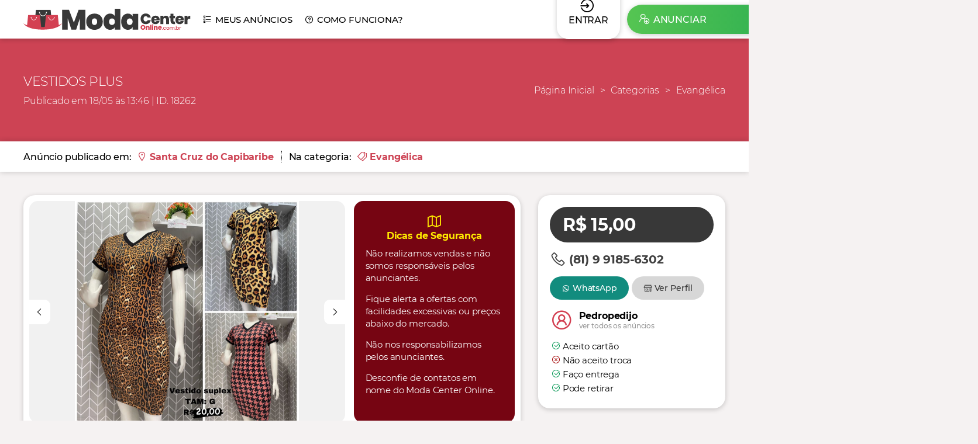

--- FILE ---
content_type: text/html; charset=UTF-8
request_url: https://modacenteronline.com.br/anuncios/vestidos-plus/
body_size: 93985
content:
<!doctype html>
<html lang="pt-BR">

<head>

	<meta charset="utf-8">
	<meta http-equiv="X-UA-Compatible" content="IE=edge,chrome=1">
	<meta name="viewport" content="width=device-width, initial-scale=1.0, maximum-scale=5.0, user-scalable=no" />
	<meta name="HandheldFriendly" content="true" />
	<title> &raquo; Vestidos plus</title>

	<meta name="google-site-verification" content="F0XAcbHWaoWGueX4wxI8kQmdQ-1u-XQfaTza7idLAQw" />

	<link rel="apple-touch-icon" sizes="180x180" href="https://modacenteronline.com.br/assets/themes/mco//img/favs/apple-touch-icon.png">
<link rel="icon" type="image/png" sizes="32x32" href="https://modacenteronline.com.br/assets/themes/mco//img/favs/favicon-32x32.png">
<link rel="icon" type="image/png" sizes="16x16" href="https://modacenteronline.com.br/assets/themes/mco//img/favs/favicon-16x16.png">
<link rel="manifest" href="https://modacenteronline.com.br/assets/themes/mco//img/favs/site.webmanifest">
<link rel="mask-icon" href="https://modacenteronline.com.br/assets/themes/mco//img/favs/safari-pinned-tab.svg" color="#d14052">
<link rel="shortcut icon" href="https://modacenteronline.com.br/assets/themes/mco//img/favs/favicon.ico">
<meta name="msapplication-TileColor" content="#d14052">
<meta name="msapplication-config" content="https://modacenteronline.com.br/assets/themes/mco//img/favs/browserconfig.xml">
<meta name="theme-color" content="#d14052">
	<meta name='robots' content='max-image-preview:large' />
	<style>img:is([sizes="auto" i], [sizes^="auto," i]) { contain-intrinsic-size: 3000px 1500px }</style>
	<style id='wp-emoji-styles-inline-css' type='text/css'>

	img.wp-smiley, img.emoji {
		display: inline !important;
		border: none !important;
		box-shadow: none !important;
		height: 1em !important;
		width: 1em !important;
		margin: 0 0.07em !important;
		vertical-align: -0.1em !important;
		background: none !important;
		padding: 0 !important;
	}
</style>
<style id='classic-theme-styles-inline-css' type='text/css'>
/*! This file is auto-generated */
.wp-block-button__link{color:#fff;background-color:#32373c;border-radius:9999px;box-shadow:none;text-decoration:none;padding:calc(.667em + 2px) calc(1.333em + 2px);font-size:1.125em}.wp-block-file__button{background:#32373c;color:#fff;text-decoration:none}
</style>
<style id='global-styles-inline-css' type='text/css'>
:root{--wp--preset--aspect-ratio--square: 1;--wp--preset--aspect-ratio--4-3: 4/3;--wp--preset--aspect-ratio--3-4: 3/4;--wp--preset--aspect-ratio--3-2: 3/2;--wp--preset--aspect-ratio--2-3: 2/3;--wp--preset--aspect-ratio--16-9: 16/9;--wp--preset--aspect-ratio--9-16: 9/16;--wp--preset--color--black: #000000;--wp--preset--color--cyan-bluish-gray: #abb8c3;--wp--preset--color--white: #ffffff;--wp--preset--color--pale-pink: #f78da7;--wp--preset--color--vivid-red: #cf2e2e;--wp--preset--color--luminous-vivid-orange: #ff6900;--wp--preset--color--luminous-vivid-amber: #fcb900;--wp--preset--color--light-green-cyan: #7bdcb5;--wp--preset--color--vivid-green-cyan: #00d084;--wp--preset--color--pale-cyan-blue: #8ed1fc;--wp--preset--color--vivid-cyan-blue: #0693e3;--wp--preset--color--vivid-purple: #9b51e0;--wp--preset--gradient--vivid-cyan-blue-to-vivid-purple: linear-gradient(135deg,rgba(6,147,227,1) 0%,rgb(155,81,224) 100%);--wp--preset--gradient--light-green-cyan-to-vivid-green-cyan: linear-gradient(135deg,rgb(122,220,180) 0%,rgb(0,208,130) 100%);--wp--preset--gradient--luminous-vivid-amber-to-luminous-vivid-orange: linear-gradient(135deg,rgba(252,185,0,1) 0%,rgba(255,105,0,1) 100%);--wp--preset--gradient--luminous-vivid-orange-to-vivid-red: linear-gradient(135deg,rgba(255,105,0,1) 0%,rgb(207,46,46) 100%);--wp--preset--gradient--very-light-gray-to-cyan-bluish-gray: linear-gradient(135deg,rgb(238,238,238) 0%,rgb(169,184,195) 100%);--wp--preset--gradient--cool-to-warm-spectrum: linear-gradient(135deg,rgb(74,234,220) 0%,rgb(151,120,209) 20%,rgb(207,42,186) 40%,rgb(238,44,130) 60%,rgb(251,105,98) 80%,rgb(254,248,76) 100%);--wp--preset--gradient--blush-light-purple: linear-gradient(135deg,rgb(255,206,236) 0%,rgb(152,150,240) 100%);--wp--preset--gradient--blush-bordeaux: linear-gradient(135deg,rgb(254,205,165) 0%,rgb(254,45,45) 50%,rgb(107,0,62) 100%);--wp--preset--gradient--luminous-dusk: linear-gradient(135deg,rgb(255,203,112) 0%,rgb(199,81,192) 50%,rgb(65,88,208) 100%);--wp--preset--gradient--pale-ocean: linear-gradient(135deg,rgb(255,245,203) 0%,rgb(182,227,212) 50%,rgb(51,167,181) 100%);--wp--preset--gradient--electric-grass: linear-gradient(135deg,rgb(202,248,128) 0%,rgb(113,206,126) 100%);--wp--preset--gradient--midnight: linear-gradient(135deg,rgb(2,3,129) 0%,rgb(40,116,252) 100%);--wp--preset--font-size--small: 13px;--wp--preset--font-size--medium: 20px;--wp--preset--font-size--large: 36px;--wp--preset--font-size--x-large: 42px;--wp--preset--spacing--20: 0.44rem;--wp--preset--spacing--30: 0.67rem;--wp--preset--spacing--40: 1rem;--wp--preset--spacing--50: 1.5rem;--wp--preset--spacing--60: 2.25rem;--wp--preset--spacing--70: 3.38rem;--wp--preset--spacing--80: 5.06rem;--wp--preset--shadow--natural: 6px 6px 9px rgba(0, 0, 0, 0.2);--wp--preset--shadow--deep: 12px 12px 50px rgba(0, 0, 0, 0.4);--wp--preset--shadow--sharp: 6px 6px 0px rgba(0, 0, 0, 0.2);--wp--preset--shadow--outlined: 6px 6px 0px -3px rgba(255, 255, 255, 1), 6px 6px rgba(0, 0, 0, 1);--wp--preset--shadow--crisp: 6px 6px 0px rgba(0, 0, 0, 1);}:where(.is-layout-flex){gap: 0.5em;}:where(.is-layout-grid){gap: 0.5em;}body .is-layout-flex{display: flex;}.is-layout-flex{flex-wrap: wrap;align-items: center;}.is-layout-flex > :is(*, div){margin: 0;}body .is-layout-grid{display: grid;}.is-layout-grid > :is(*, div){margin: 0;}:where(.wp-block-columns.is-layout-flex){gap: 2em;}:where(.wp-block-columns.is-layout-grid){gap: 2em;}:where(.wp-block-post-template.is-layout-flex){gap: 1.25em;}:where(.wp-block-post-template.is-layout-grid){gap: 1.25em;}.has-black-color{color: var(--wp--preset--color--black) !important;}.has-cyan-bluish-gray-color{color: var(--wp--preset--color--cyan-bluish-gray) !important;}.has-white-color{color: var(--wp--preset--color--white) !important;}.has-pale-pink-color{color: var(--wp--preset--color--pale-pink) !important;}.has-vivid-red-color{color: var(--wp--preset--color--vivid-red) !important;}.has-luminous-vivid-orange-color{color: var(--wp--preset--color--luminous-vivid-orange) !important;}.has-luminous-vivid-amber-color{color: var(--wp--preset--color--luminous-vivid-amber) !important;}.has-light-green-cyan-color{color: var(--wp--preset--color--light-green-cyan) !important;}.has-vivid-green-cyan-color{color: var(--wp--preset--color--vivid-green-cyan) !important;}.has-pale-cyan-blue-color{color: var(--wp--preset--color--pale-cyan-blue) !important;}.has-vivid-cyan-blue-color{color: var(--wp--preset--color--vivid-cyan-blue) !important;}.has-vivid-purple-color{color: var(--wp--preset--color--vivid-purple) !important;}.has-black-background-color{background-color: var(--wp--preset--color--black) !important;}.has-cyan-bluish-gray-background-color{background-color: var(--wp--preset--color--cyan-bluish-gray) !important;}.has-white-background-color{background-color: var(--wp--preset--color--white) !important;}.has-pale-pink-background-color{background-color: var(--wp--preset--color--pale-pink) !important;}.has-vivid-red-background-color{background-color: var(--wp--preset--color--vivid-red) !important;}.has-luminous-vivid-orange-background-color{background-color: var(--wp--preset--color--luminous-vivid-orange) !important;}.has-luminous-vivid-amber-background-color{background-color: var(--wp--preset--color--luminous-vivid-amber) !important;}.has-light-green-cyan-background-color{background-color: var(--wp--preset--color--light-green-cyan) !important;}.has-vivid-green-cyan-background-color{background-color: var(--wp--preset--color--vivid-green-cyan) !important;}.has-pale-cyan-blue-background-color{background-color: var(--wp--preset--color--pale-cyan-blue) !important;}.has-vivid-cyan-blue-background-color{background-color: var(--wp--preset--color--vivid-cyan-blue) !important;}.has-vivid-purple-background-color{background-color: var(--wp--preset--color--vivid-purple) !important;}.has-black-border-color{border-color: var(--wp--preset--color--black) !important;}.has-cyan-bluish-gray-border-color{border-color: var(--wp--preset--color--cyan-bluish-gray) !important;}.has-white-border-color{border-color: var(--wp--preset--color--white) !important;}.has-pale-pink-border-color{border-color: var(--wp--preset--color--pale-pink) !important;}.has-vivid-red-border-color{border-color: var(--wp--preset--color--vivid-red) !important;}.has-luminous-vivid-orange-border-color{border-color: var(--wp--preset--color--luminous-vivid-orange) !important;}.has-luminous-vivid-amber-border-color{border-color: var(--wp--preset--color--luminous-vivid-amber) !important;}.has-light-green-cyan-border-color{border-color: var(--wp--preset--color--light-green-cyan) !important;}.has-vivid-green-cyan-border-color{border-color: var(--wp--preset--color--vivid-green-cyan) !important;}.has-pale-cyan-blue-border-color{border-color: var(--wp--preset--color--pale-cyan-blue) !important;}.has-vivid-cyan-blue-border-color{border-color: var(--wp--preset--color--vivid-cyan-blue) !important;}.has-vivid-purple-border-color{border-color: var(--wp--preset--color--vivid-purple) !important;}.has-vivid-cyan-blue-to-vivid-purple-gradient-background{background: var(--wp--preset--gradient--vivid-cyan-blue-to-vivid-purple) !important;}.has-light-green-cyan-to-vivid-green-cyan-gradient-background{background: var(--wp--preset--gradient--light-green-cyan-to-vivid-green-cyan) !important;}.has-luminous-vivid-amber-to-luminous-vivid-orange-gradient-background{background: var(--wp--preset--gradient--luminous-vivid-amber-to-luminous-vivid-orange) !important;}.has-luminous-vivid-orange-to-vivid-red-gradient-background{background: var(--wp--preset--gradient--luminous-vivid-orange-to-vivid-red) !important;}.has-very-light-gray-to-cyan-bluish-gray-gradient-background{background: var(--wp--preset--gradient--very-light-gray-to-cyan-bluish-gray) !important;}.has-cool-to-warm-spectrum-gradient-background{background: var(--wp--preset--gradient--cool-to-warm-spectrum) !important;}.has-blush-light-purple-gradient-background{background: var(--wp--preset--gradient--blush-light-purple) !important;}.has-blush-bordeaux-gradient-background{background: var(--wp--preset--gradient--blush-bordeaux) !important;}.has-luminous-dusk-gradient-background{background: var(--wp--preset--gradient--luminous-dusk) !important;}.has-pale-ocean-gradient-background{background: var(--wp--preset--gradient--pale-ocean) !important;}.has-electric-grass-gradient-background{background: var(--wp--preset--gradient--electric-grass) !important;}.has-midnight-gradient-background{background: var(--wp--preset--gradient--midnight) !important;}.has-small-font-size{font-size: var(--wp--preset--font-size--small) !important;}.has-medium-font-size{font-size: var(--wp--preset--font-size--medium) !important;}.has-large-font-size{font-size: var(--wp--preset--font-size--large) !important;}.has-x-large-font-size{font-size: var(--wp--preset--font-size--x-large) !important;}
:where(.wp-block-post-template.is-layout-flex){gap: 1.25em;}:where(.wp-block-post-template.is-layout-grid){gap: 1.25em;}
:where(.wp-block-columns.is-layout-flex){gap: 2em;}:where(.wp-block-columns.is-layout-grid){gap: 2em;}
:root :where(.wp-block-pullquote){font-size: 1.5em;line-height: 1.6;}
</style>
<link rel='stylesheet' href='https://modacenteronline.com.br/assets/plugins/contact-form-7/includes/css/styles.css?ver=6.1.4' type='text/css' media='all' />
<link rel='stylesheet' href='https://modacenteronline.com.br/assets/plugins/wordpress-social-login/assets/css/style.css?ver=6.8.3' type='text/css' media='all' />
<link rel='stylesheet' href='https://modacenteronline.com.br/assets/themes/mco/css/line-awesome.min.css?ver=1.0.0' type='text/css' media='' />
<link rel='stylesheet' href='https://modacenteronline.com.br/assets/themes/mco/css/owl.carousel.css?ver=1.0.0' type='text/css' media='' />
<link rel='stylesheet' href='https://modacenteronline.com.br/assets/themes/mco/css/simple-lightbox.css?ver=1.0.0' type='text/css' media='' />
<link rel='stylesheet' href='https://modacenteronline.com.br/assets/themes/mco/css/style.css?ver=1.0.4' type='text/css' media='' />
<link rel='stylesheet' href='https://modacenteronline.com.br/assets/plugins/favorites/assets/css/favorites.css?ver=2.3.6' type='text/css' media='all' />
<script type="text/javascript" src="https://modacenteronline.com.br/assets/themes/mco/js/jquery.min.js?ver=3.4.1" id="jquery-js"></script>
<script type="text/javascript" src="https://modacenteronline.com.br/assets/plugins/wordpress-social-login/assets/js/widget.js?ver=6.8.3" id="wsl-widget-js"></script>
<script type="text/javascript" src="https://modacenteronline.com.br/assets/themes/mco/js/devicedetect.js?ver=1.1" id="devicedetect-js"></script>
<script type="text/javascript" src="https://modacenteronline.com.br/assets/themes/mco/js/owl.carousel.min.js?ver=2.3.4" id="owl-js-js"></script>
<script type="text/javascript" src="https://modacenteronline.com.br/assets/themes/mco/js/simple-lightbox.min.js?ver=1.0.1" id="lightbox-js-js"></script>
<script type="text/javascript" src="https://modacenteronline.com.br/assets/themes/mco/js/jquery.mask.min.js?ver=2.3.4" id="mask-js"></script>
<script type="text/javascript" src="https://modacenteronline.com.br/assets/themes/mco/js/scripts.js?ver=1.3" id="functions-js"></script>
<script type="text/javascript" id="favorites-js-extra">
/* <![CDATA[ */
var favorites_data = {"ajaxurl":"https:\/\/modacenteronline.com.br\/wp-admin\/admin-ajax.php","nonce":"513c8eff6c","favorite":"<i class=\"las la-heart\"><\/i> Favoritar an\u00fancio","favorited":"<i class=\"lar la-heart\"><\/i> Remover dos favoritos","includecount":"","indicate_loading":"","loading_text":"Loading","loading_image":"","loading_image_active":"","loading_image_preload":"","cache_enabled":"1","button_options":{"button_type":"custom","custom_colors":false,"box_shadow":false,"include_count":false,"default":{"background_default":false,"border_default":false,"text_default":false,"icon_default":false,"count_default":false},"active":{"background_active":false,"border_active":false,"text_active":false,"icon_active":false,"count_active":false}},"authentication_modal_content":"<p>Please login to add favorites.<\/p><p><a href=\"#\" data-favorites-modal-close>Dismiss this notice<\/a><\/p>","authentication_redirect":"","dev_mode":"","logged_in":"","user_id":"0","authentication_redirect_url":"https:\/\/modacenteronline.com.br\/wp-login.php"};
/* ]]> */
</script>
<script type="text/javascript" src="https://modacenteronline.com.br/assets/plugins/favorites/assets/js/favorites.min.js?ver=2.3.6" id="favorites-js"></script>
<link rel="canonical" href="https://modacenteronline.com.br/anuncios/vestidos-plus/" />
        <script type="text/javascript">
            jQuery(document).ready(function($) {
                $('#respond').html('<div class="skmb-login-to-comment-msg">Por favor, faça login para comentar.</div>');
            });
        </script>
        
</head>

<body class="wp-singular anuncios-template-default single single-anuncios postid-18262 wp-theme-mco">

<header>
	<div class="container">
		<div class="row">
			<div class="col flex0">
				<div class="logo">
										<a href="https://modacenteronline.com.br">
						<img src="https://modacenteronline.com.br/assets/themes/mco//img/logo.png" alt="Moda Center Online">
					</a>
				</div>
			</div>

			<div class="col">
				<nav class="menu">
					<ul>
						<li>
							<a href="https://modacenteronline.com.br/entrar">
								<i class="las la-list-ul"></i> Meus anúncios
							</a>
						</li>

						<li>
							<a href="https://modacenteronline.com.br/como-funciona/">
								<i class="las la-question-circle"></i> Como funciona?
							</a>
						</li>
					</ul>
				</nav>
			</div>
			
			<div class="col flex0">
				<div class="buttons">
													<a href="https://modacenteronline.com.br/entrar/" class="signin">
									<i class="las la-sign-in-alt"></i> Entrar
								</a>
							
					<a href="https://modacenteronline.com.br/criar-conta" class="signup">
						<i class="las la-user-plus"></i> Anunciar
					</a>
				</div>
			</div>
		</div>
	</div>
</header>
    <main class="single-postagens">
        <section class="head breadcrumb">
            <div class="container">
                <div class="row">
                    <div class="col flex0">
                        <h1 class="title">Vestidos plus</h1>
                        <p class='publicate'>Publicado em 18/05 às 13:46 |  ID. 18262</p>
                    </div>
                    
                    <div class="col">
                        <ul  class='list'>
                            <li><a href="https://modacenteronline.com.br">Página Inicial</a></li>
                            <li><a href="https://modacenteronline.com.br">Categorias</a></li>

                                                            <li><a href="https://modacenteronline.com.br/categoria/evangelica/">Evangélica</a></li>
                                                    </ul>
                    </div>
                </div>
            </div>
        </section>
        
        <div class="chamadaTop">
            <div class="container">
                <div class="column">
                    Anúncio publicado em:
                                            <a href="https://modacenteronline.com.br/cidade/santa-cruz-do-capibaribe/" class="current">
                            <i class="las la-map-marker"></i> Santa Cruz do Capibaribe                        </a>
                                    </div>

                <div class="column">
                    Na categoria:
                    <a href="https://modacenteronline.com.br/categoria/evangelica/" class="current">
                        <i class="las la-tags"></i> Evangélica                    </a>
                </div>
            </div>
        </div>

        <div class="container info">
            <div class="row flex-start">
                <div class="col">
                    <div class="slides">
                        <div class="slide">
                            
                            <div class="owl-carousel">
                                                                                <div class="item" data="https://modacenteronline.com.br/assets/uploads/2023/05/img-20230518-wa0068.jpg">
                                                    <img src="https://modacenteronline.com.br/assets/uploads/2023/05/img-20230518-wa0068.jpg" alt="Vestidos plus">
                                                </div>
                                                                                            <div class="item" data="https://modacenteronline.com.br/assets/uploads/2023/05/img-20230417-wa0139.jpg">
                                                    <img src="https://modacenteronline.com.br/assets/uploads/2023/05/img-20230417-wa0139.jpg" alt="Vestidos plus">
                                                </div>
                                                                                            <div class="item" data="https://modacenteronline.com.br/assets/uploads/2023/05/img-20230426-wa0236.jpg">
                                                    <img src="https://modacenteronline.com.br/assets/uploads/2023/05/img-20230426-wa0236.jpg" alt="Vestidos plus">
                                                </div>
                                                                                            <div class="item" data="https://modacenteronline.com.br/assets/uploads/2023/05/img-20230517-wa0072-1.jpg">
                                                    <img src="https://modacenteronline.com.br/assets/uploads/2023/05/img-20230517-wa0072-1.jpg" alt="Vestidos plus">
                                                </div>
                                                                                            <div class="item" data="https://modacenteronline.com.br/assets/uploads/2023/05/img-20230517-wa0078.jpg">
                                                    <img src="https://modacenteronline.com.br/assets/uploads/2023/05/img-20230517-wa0078.jpg" alt="Vestidos plus">
                                                </div>
                                                                                            <div class="item" data="https://modacenteronline.com.br/assets/uploads/2023/05/img-20230511-wa0051.jpg">
                                                    <img src="https://modacenteronline.com.br/assets/uploads/2023/05/img-20230511-wa0051.jpg" alt="Vestidos plus">
                                                </div>
                                                                                            <div class="item" data="https://modacenteronline.com.br/assets/uploads/2023/05/img-20230517-wa0035.jpg">
                                                    <img src="https://modacenteronline.com.br/assets/uploads/2023/05/img-20230517-wa0035.jpg" alt="Vestidos plus">
                                                </div>
                                                                                            <div class="item" data="https://modacenteronline.com.br/assets/uploads/2023/05/img-20230511-wa0194.jpg">
                                                    <img src="https://modacenteronline.com.br/assets/uploads/2023/05/img-20230511-wa0194.jpg" alt="Vestidos plus">
                                                </div>
                                                                                            <div class="item" data="https://modacenteronline.com.br/assets/uploads/2023/05/img-20230511-wa0199.jpg">
                                                    <img src="https://modacenteronline.com.br/assets/uploads/2023/05/img-20230511-wa0199.jpg" alt="Vestidos plus">
                                                </div>
                                                                                            <div class="item" data="https://modacenteronline.com.br/assets/uploads/2023/05/img-20230511-wa0273.jpg">
                                                    <img src="https://modacenteronline.com.br/assets/uploads/2023/05/img-20230511-wa0273.jpg" alt="Vestidos plus">
                                                </div>
                                                                                            <div class="item" data="https://modacenteronline.com.br/assets/uploads/2023/05/img-20230511-wa0052.jpg">
                                                    <img src="https://modacenteronline.com.br/assets/uploads/2023/05/img-20230511-wa0052.jpg" alt="Vestidos plus">
                                                </div>
                                                                                            <div class="item" data="https://modacenteronline.com.br/assets/uploads/2023/05/img-20230517-wa0134.jpg">
                                                    <img src="https://modacenteronline.com.br/assets/uploads/2023/05/img-20230517-wa0134.jpg" alt="Vestidos plus">
                                                </div>
                                                                                            <div class="item" data="https://modacenteronline.com.br/assets/uploads/2023/05/img-20230517-wa0079.jpg">
                                                    <img src="https://modacenteronline.com.br/assets/uploads/2023/05/img-20230517-wa0079.jpg" alt="Vestidos plus">
                                                </div>
                                                                                            <div class="item" data="https://modacenteronline.com.br/assets/uploads/2023/05/img-20230511-wa0072.jpg">
                                                    <img src="https://modacenteronline.com.br/assets/uploads/2023/05/img-20230511-wa0072.jpg" alt="Vestidos plus">
                                                </div>
                                                                                            <div class="item" data="https://modacenteronline.com.br/assets/uploads/2023/05/img-20230517-wa0023.jpg">
                                                    <img src="https://modacenteronline.com.br/assets/uploads/2023/05/img-20230517-wa0023.jpg" alt="Vestidos plus">
                                                </div>
                                                                                            <div class="item" data="https://modacenteronline.com.br/assets/uploads/2023/05/img-20230510-wa0017.jpg">
                                                    <img src="https://modacenteronline.com.br/assets/uploads/2023/05/img-20230510-wa0017.jpg" alt="Vestidos plus">
                                                </div>
                                                                                            <div class="item" data="https://modacenteronline.com.br/assets/uploads/2023/05/img-20230417-wa0154.jpg">
                                                    <img src="https://modacenteronline.com.br/assets/uploads/2023/05/img-20230417-wa0154.jpg" alt="Vestidos plus">
                                                </div>
                                                                                            <div class="item" data="https://modacenteronline.com.br/assets/uploads/2023/05/img-20230511-wa0126.jpg">
                                                    <img src="https://modacenteronline.com.br/assets/uploads/2023/05/img-20230511-wa0126.jpg" alt="Vestidos plus">
                                                </div>
                                                                                            <div class="item" data="https://modacenteronline.com.br/assets/uploads/2023/05/img-20230426-wa0040.jpg">
                                                    <img src="https://modacenteronline.com.br/assets/uploads/2023/05/img-20230426-wa0040.jpg" alt="Vestidos plus">
                                                </div>
                                                                                            <div class="item" data="https://modacenteronline.com.br/assets/uploads/2023/05/img-20230418-wa0096.jpg">
                                                    <img src="https://modacenteronline.com.br/assets/uploads/2023/05/img-20230418-wa0096.jpg" alt="Vestidos plus">
                                                </div>
                                                                        </div>

                            <div class="owl-thumb">
                                                                                <a href='' class="item">
                                                    <img src="https://modacenteronline.com.br/assets/uploads/2023/05/img-20230518-wa0068.jpg" alt="Vestidos plus">
                                                </a>
                                                                                            <a href='' class="item">
                                                    <img src="https://modacenteronline.com.br/assets/uploads/2023/05/img-20230417-wa0139.jpg" alt="Vestidos plus">
                                                </a>
                                                                                            <a href='' class="item">
                                                    <img src="https://modacenteronline.com.br/assets/uploads/2023/05/img-20230426-wa0236.jpg" alt="Vestidos plus">
                                                </a>
                                                                                            <a href='' class="item">
                                                    <img src="https://modacenteronline.com.br/assets/uploads/2023/05/img-20230517-wa0072-1.jpg" alt="Vestidos plus">
                                                </a>
                                                                                            <a href='' class="item">
                                                    <img src="https://modacenteronline.com.br/assets/uploads/2023/05/img-20230517-wa0078.jpg" alt="Vestidos plus">
                                                </a>
                                                                                            <a href='' class="item">
                                                    <img src="https://modacenteronline.com.br/assets/uploads/2023/05/img-20230511-wa0051.jpg" alt="Vestidos plus">
                                                </a>
                                                                                            <a href='' class="item">
                                                    <img src="https://modacenteronline.com.br/assets/uploads/2023/05/img-20230517-wa0035.jpg" alt="Vestidos plus">
                                                </a>
                                                                                            <a href='' class="item">
                                                    <img src="https://modacenteronline.com.br/assets/uploads/2023/05/img-20230511-wa0194.jpg" alt="Vestidos plus">
                                                </a>
                                                                                            <a href='' class="item">
                                                    <img src="https://modacenteronline.com.br/assets/uploads/2023/05/img-20230511-wa0199.jpg" alt="Vestidos plus">
                                                </a>
                                                                                            <a href='' class="item">
                                                    <img src="https://modacenteronline.com.br/assets/uploads/2023/05/img-20230511-wa0273.jpg" alt="Vestidos plus">
                                                </a>
                                                                                            <a href='' class="item">
                                                    <img src="https://modacenteronline.com.br/assets/uploads/2023/05/img-20230511-wa0052.jpg" alt="Vestidos plus">
                                                </a>
                                                                                            <a href='' class="item">
                                                    <img src="https://modacenteronline.com.br/assets/uploads/2023/05/img-20230517-wa0134.jpg" alt="Vestidos plus">
                                                </a>
                                                                                            <a href='' class="item">
                                                    <img src="https://modacenteronline.com.br/assets/uploads/2023/05/img-20230517-wa0079.jpg" alt="Vestidos plus">
                                                </a>
                                                                                            <a href='' class="item">
                                                    <img src="https://modacenteronline.com.br/assets/uploads/2023/05/img-20230511-wa0072.jpg" alt="Vestidos plus">
                                                </a>
                                                                                            <a href='' class="item">
                                                    <img src="https://modacenteronline.com.br/assets/uploads/2023/05/img-20230517-wa0023.jpg" alt="Vestidos plus">
                                                </a>
                                                                                            <a href='' class="item">
                                                    <img src="https://modacenteronline.com.br/assets/uploads/2023/05/img-20230510-wa0017.jpg" alt="Vestidos plus">
                                                </a>
                                                                                            <a href='' class="item">
                                                    <img src="https://modacenteronline.com.br/assets/uploads/2023/05/img-20230417-wa0154.jpg" alt="Vestidos plus">
                                                </a>
                                                                                            <a href='' class="item">
                                                    <img src="https://modacenteronline.com.br/assets/uploads/2023/05/img-20230511-wa0126.jpg" alt="Vestidos plus">
                                                </a>
                                                                                            <a href='' class="item">
                                                    <img src="https://modacenteronline.com.br/assets/uploads/2023/05/img-20230426-wa0040.jpg" alt="Vestidos plus">
                                                </a>
                                                                                            <a href='' class="item">
                                                    <img src="https://modacenteronline.com.br/assets/uploads/2023/05/img-20230418-wa0096.jpg" alt="Vestidos plus">
                                                </a>
                                                                        </div>
                        </div>

                        <script>
                            var $gallery = $('.owl-carousel .item').simpleLightbox({
                                captions: false,
                                disableScroll: false,
                                disableRightClick: true,
                                history: false,
                                sourceAttr: "data"
                            });
                        </script>

                        <div class="anuncio">
                            <strong>
                                <i class="las la-map"></i>
                                Dicas de Segurança
                            </strong>
                            <p>Não realizamos vendas e não somos responsáveis pelos anunciantes.</p>
<p>Fique alerta a ofertas com facilidades excessivas ou preços abaixo do mercado.</p>
<p>Não nos responsabilizamos pelos anunciantes.</p>
<p>Desconfie de contatos em nome do Moda Center Online.</p>
                        </div>
                    </div>

                                            <div class="bnrsingle">
                            <div class="textwidget custom-html-widget"><script async src="https://pagead2.googlesyndication.com/pagead/js/adsbygoogle.js"></script>
<!-- 300x250 vermelho escuro -->
<ins class="adsbygoogle"
     style="display:inline-block;width:300px;height:250px"
     data-ad-client="ca-pub-4831735372325367"
     data-ad-slot="8547467143"></ins>
<script>
     (adsbygoogle = window.adsbygoogle || []).push({});
</script></div>                        </div>
                    
                    <div class="infos_descript">
                        <div class="description">
                            <p><b>Vestidos plus e blusas plus </b></p>
<p>Blusas a partir de 10,00</p>
<p>Vestidos a partir de 15,00</p>
                        </div>

                        <div class="button">
                            <a class="simplefavorite-button" data-postid="18262" data-siteid="1" data-groupid="1" data-favoritecount="2" style=""><i class="las la-heart"></i> Favoritar anúncio</a>                            <a href="https://modacenteronline.com.br/denunciar/?id=18262" class="report" target="_blank">
                                <i class="las la-exclamation-triangle"></i> Denunciar anúncio
                            </a>
                        </div>

                    </div>
                
                    <section class="list">
                        
<div class="item">
    <div class="head">
        <a href="https://modacenteronline.com.br/anuncios/conjunto-infantil-masculino-3/" class="cover" style="background-image:url(https://modacenteronline.com.br/assets/uploads/2025/11/4afe3da5-d149-4fce-b074-919f4719de9c.jpeg);">
                        <img src="https://modacenteronline.com.br/assets/uploads/2025/11/4afe3da5-d149-4fce-b074-919f4719de9c.jpeg" alt="Conjunto Infantil Masculino">
        </a>
    </div>

    <div class="infos">
        <div class="title">
            <a href="https://modacenteronline.com.br/anuncios/conjunto-infantil-masculino-3/">Conjunto Infantil Masculino</a>
        </div>

        <ul class="info">

                                            <li><i class="las la-times-circle"></i> <span>Não aceito cartão</span></li>
                                                            <li><i class="las la-times-circle"></i> <span>Não aceito troca</span></li>
                                                            <li><i class="las la-check-circle"></i> <span>Faço entrega</span></li>
                                                            <li><i class="las la-times-circle"></i> <span>Não pode retirar</span></li>
                                    </ul>
        <div class="buttons">

                                                <a href="https://wa.me/5581994610617?text=Olá, vim através do site www.modacenteronline.com.br e gostaria de ver o catálogo disponível" target="_blank"><i class="lab la-whatsapp"></i> WhatsApp</a>
                                <a href="https://modacenteronline.com.br/anuncios/conjunto-infantil-masculino-3/"><i class="las la-eye"></i> Ver anúncio</a>
                    </div>
    </div>

    <div class="valor">
        <span class="price"><small>R$</small> 13</span>

        <div class="data">
            <i class="las la-calendar-alt"></i>
            06/11        </div>
    </div>
</div>
<div class="item">
    <div class="head">
        <a href="https://modacenteronline.com.br/anuncios/conjunto-farm/" class="cover" style="background-image:url(https://modacenteronline.com.br/assets/uploads/2025/09/img-3186.jpeg);">
                        <img src="https://modacenteronline.com.br/assets/uploads/2025/09/img-3186.jpeg" alt="CONJUNTO FARM">
        </a>
    </div>

    <div class="infos">
        <div class="title">
            <a href="https://modacenteronline.com.br/anuncios/conjunto-farm/">CONJUNTO FARM</a>
        </div>

        <ul class="info">

                                            <li><i class="las la-check-circle"></i> <span>Aceito cartão</span></li>
                                                            <li><i class="las la-check-circle"></i> <span>Aceito troca</span></li>
                                                            <li><i class="las la-check-circle"></i> <span>Faço entrega</span></li>
                                                            <li><i class="las la-check-circle"></i> <span>Pode retirar</span></li>
                                    </ul>
        <div class="buttons">

                                                <a href="https://wa.me/5581992927330?text=Olá, vim através do site www.modacenteronline.com.br e gostaria de ver o catálogo disponível" target="_blank"><i class="lab la-whatsapp"></i> WhatsApp</a>
                                <a href="https://modacenteronline.com.br/anuncios/conjunto-farm/"><i class="las la-eye"></i> Ver anúncio</a>
                    </div>
    </div>

    <div class="valor">
        <span class="price"><small>R$</small> 35,00</span>

        <div class="data">
            <i class="las la-calendar-alt"></i>
            09/09        </div>
    </div>
</div>
<div class="item">
    <div class="head">
        <a href="https://modacenteronline.com.br/anuncios/joggofi/" class="cover" style="background-image:url(https://modacenteronline.com.br/assets/uploads/2025/09/img-6573.png);">
                        <img src="https://modacenteronline.com.br/assets/uploads/2025/09/img-6573.png" alt="Joggofi">
        </a>
    </div>

    <div class="infos">
        <div class="title">
            <a href="https://modacenteronline.com.br/anuncios/joggofi/">Joggofi</a>
        </div>

        <ul class="info">

                                            <li><i class="las la-times-circle"></i> <span>Não aceito cartão</span></li>
                                                            <li><i class="las la-check-circle"></i> <span>Aceito troca</span></li>
                                                            <li><i class="las la-check-circle"></i> <span>Faço entrega</span></li>
                                                            <li><i class="las la-check-circle"></i> <span>Pode retirar</span></li>
                                    </ul>
        <div class="buttons">

                                                <a href="https://wa.me/5581991288493?text=Olá, vim através do site www.modacenteronline.com.br e gostaria de ver o catálogo disponível" target="_blank"><i class="lab la-whatsapp"></i> WhatsApp</a>
                                <a href="https://modacenteronline.com.br/anuncios/joggofi/"><i class="las la-eye"></i> Ver anúncio</a>
                    </div>
    </div>

    <div class="valor">
        <span class="price"><small>R$</small> 35</span>

        <div class="data">
            <i class="las la-calendar-alt"></i>
            03/09        </div>
    </div>
</div>
<div class="item">
    <div class="head">
        <a href="https://modacenteronline.com.br/anuncios/conjunto-masculino-infantil-3/" class="cover" style="background-image:url(https://modacenteronline.com.br/assets/uploads/2025/07/img-4393-scaled.jpeg);">
                        <img src="https://modacenteronline.com.br/assets/uploads/2025/07/img-4393-scaled.jpeg" alt="Conjunto Masculino Infantil">
        </a>
    </div>

    <div class="infos">
        <div class="title">
            <a href="https://modacenteronline.com.br/anuncios/conjunto-masculino-infantil-3/">Conjunto Masculino Infantil</a>
        </div>

        <ul class="info">

                                            <li><i class="las la-times-circle"></i> <span>Não aceito cartão</span></li>
                                                            <li><i class="las la-times-circle"></i> <span>Não aceito troca</span></li>
                                                            <li><i class="las la-check-circle"></i> <span>Faço entrega</span></li>
                                                            <li><i class="las la-check-circle"></i> <span>Pode retirar</span></li>
                                    </ul>
        <div class="buttons">

                                                <a href="https://wa.me/5581996431548?text=Olá, vim através do site www.modacenteronline.com.br e gostaria de ver o catálogo disponível" target="_blank"><i class="lab la-whatsapp"></i> WhatsApp</a>
                                <a href="https://modacenteronline.com.br/anuncios/conjunto-masculino-infantil-3/"><i class="las la-eye"></i> Ver anúncio</a>
                    </div>
    </div>

    <div class="valor">
        <span class="price"><small>R$</small> 13</span>

        <div class="data">
            <i class="las la-calendar-alt"></i>
            22/07        </div>
    </div>
</div>
<div class="item">
    <div class="head">
        <a href="https://modacenteronline.com.br/anuncios/conjuntos-calca-e-top/" class="cover" style="background-image:url(https://modacenteronline.com.br/assets/uploads/2025/07/8b666fcf-8834-4c34-837e-422084303ef4.jpeg);">
                        <img src="https://modacenteronline.com.br/assets/uploads/2025/07/8b666fcf-8834-4c34-837e-422084303ef4.jpeg" alt="Conjuntos Calça e top">
        </a>
    </div>

    <div class="infos">
        <div class="title">
            <a href="https://modacenteronline.com.br/anuncios/conjuntos-calca-e-top/">Conjuntos Calça e top</a>
        </div>

        <ul class="info">

                                            <li><i class="las la-times-circle"></i> <span>Não aceito cartão</span></li>
                                                            <li><i class="las la-times-circle"></i> <span>Não aceito troca</span></li>
                                                            <li><i class="las la-check-circle"></i> <span>Faço entrega</span></li>
                                                            <li><i class="las la-check-circle"></i> <span>Pode retirar</span></li>
                                    </ul>
        <div class="buttons">

                                                <a href="https://wa.me/5581991465584?text=Olá, vim através do site www.modacenteronline.com.br e gostaria de ver o catálogo disponível" target="_blank"><i class="lab la-whatsapp"></i> WhatsApp</a>
                                <a href="https://modacenteronline.com.br/anuncios/conjuntos-calca-e-top/"><i class="las la-eye"></i> Ver anúncio</a>
                    </div>
    </div>

    <div class="valor">
        <span class="price"><small>R$</small> 45</span>

        <div class="data">
            <i class="las la-calendar-alt"></i>
            05/07        </div>
    </div>
</div>
<div class="item">
    <div class="head">
        <a href="https://modacenteronline.com.br/anuncios/shorts-linho-misto/" class="cover" style="background-image:url(https://modacenteronline.com.br/assets/uploads/2025/05/462535610-617099037307124-2384577735207203167-n-1147631027363429.jpg);">
                        <img src="https://modacenteronline.com.br/assets/uploads/2025/05/462535610-617099037307124-2384577735207203167-n-1147631027363429.jpg" alt="Shorts linho misto">
        </a>
    </div>

    <div class="infos">
        <div class="title">
            <a href="https://modacenteronline.com.br/anuncios/shorts-linho-misto/">Shorts linho misto</a>
        </div>

        <ul class="info">

                                            <li><i class="las la-times-circle"></i> <span>Não aceito cartão</span></li>
                                                            <li><i class="las la-check-circle"></i> <span>Aceito troca</span></li>
                                                            <li><i class="las la-check-circle"></i> <span>Faço entrega</span></li>
                                                            <li><i class="las la-check-circle"></i> <span>Pode retirar</span></li>
                                    </ul>
        <div class="buttons">

                                                <a href="https://wa.me/5581991224621?text=Olá, vim através do site www.modacenteronline.com.br e gostaria de ver o catálogo disponível" target="_blank"><i class="lab la-whatsapp"></i> WhatsApp</a>
                                <a href="https://modacenteronline.com.br/anuncios/shorts-linho-misto/"><i class="las la-eye"></i> Ver anúncio</a>
                    </div>
    </div>

    <div class="valor">
        <span class="price"><small>R$</small> 13</span>

        <div class="data">
            <i class="las la-calendar-alt"></i>
            20/05        </div>
    </div>
</div>
<div class="item">
    <div class="head">
        <a href="https://modacenteronline.com.br/anuncios/camisas-masculinas/" class="cover" style="background-image:url(https://modacenteronline.com.br/assets/uploads/2025/03/img-20250305-wa0215-scaled.jpg);">
                        <img src="https://modacenteronline.com.br/assets/uploads/2025/03/img-20250305-wa0215-scaled.jpg" alt="Camisas masculinas.">
        </a>
    </div>

    <div class="infos">
        <div class="title">
            <a href="https://modacenteronline.com.br/anuncios/camisas-masculinas/">Camisas masculinas.</a>
        </div>

        <ul class="info">

                                            <li><i class="las la-times-circle"></i> <span>Não aceito cartão</span></li>
                                                            <li><i class="las la-check-circle"></i> <span>Aceito troca</span></li>
                                                            <li><i class="las la-check-circle"></i> <span>Faço entrega</span></li>
                                                            <li><i class="las la-check-circle"></i> <span>Pode retirar</span></li>
                                    </ul>
        <div class="buttons">

                                                <a href="https://wa.me/5581989681811?text=Olá, vim através do site www.modacenteronline.com.br e gostaria de ver o catálogo disponível" target="_blank"><i class="lab la-whatsapp"></i> WhatsApp</a>
                                <a href="https://modacenteronline.com.br/anuncios/camisas-masculinas/"><i class="las la-eye"></i> Ver anúncio</a>
                    </div>
    </div>

    <div class="valor">
        <span class="price"><small>R$</small> 12,50</span>

        <div class="data">
            <i class="las la-calendar-alt"></i>
            05/03        </div>
    </div>
</div>
<div class="item">
    <div class="head">
        <a href="https://modacenteronline.com.br/anuncios/blusas-plus-size-6/" class="cover" style="background-image:url(https://modacenteronline.com.br/assets/uploads/2025/02/img-20240717-wa5257.jpg);">
                        <img src="https://modacenteronline.com.br/assets/uploads/2025/02/img-20240717-wa5257.jpg" alt="Blusas plus size">
        </a>
    </div>

    <div class="infos">
        <div class="title">
            <a href="https://modacenteronline.com.br/anuncios/blusas-plus-size-6/">Blusas plus size</a>
        </div>

        <ul class="info">

                                            <li><i class="las la-times-circle"></i> <span>Não aceito cartão</span></li>
                                                            <li><i class="las la-check-circle"></i> <span>Aceito troca</span></li>
                                                            <li><i class="las la-check-circle"></i> <span>Faço entrega</span></li>
                                                            <li><i class="las la-check-circle"></i> <span>Pode retirar</span></li>
                                    </ul>
        <div class="buttons">

                                                <a href="https://wa.me/5581996790534?text=Olá, vim através do site www.modacenteronline.com.br e gostaria de ver o catálogo disponível" target="_blank"><i class="lab la-whatsapp"></i> WhatsApp</a>
                                <a href="https://modacenteronline.com.br/anuncios/blusas-plus-size-6/"><i class="las la-eye"></i> Ver anúncio</a>
                    </div>
    </div>

    <div class="valor">
        <span class="price"><small>R$</small> 13,00</span>

        <div class="data">
            <i class="las la-calendar-alt"></i>
            22/02        </div>
    </div>
</div>
<div class="item">
    <div class="head">
        <a href="https://modacenteronline.com.br/anuncios/short-elastano/" class="cover" style="background-image:url(https://modacenteronline.com.br/assets/uploads/2025/02/f2a3376c-7f7a-4b87-aa47-2fb785055ad0-scaled.jpeg);">
                        <img src="https://modacenteronline.com.br/assets/uploads/2025/02/f2a3376c-7f7a-4b87-aa47-2fb785055ad0-scaled.jpeg" alt="SHORT ELASTANO">
        </a>
    </div>

    <div class="infos">
        <div class="title">
            <a href="https://modacenteronline.com.br/anuncios/short-elastano/">SHORT ELASTANO</a>
        </div>

        <ul class="info">

                                            <li><i class="las la-check-circle"></i> <span>Aceito cartão</span></li>
                                                            <li><i class="las la-check-circle"></i> <span>Aceito troca</span></li>
                                                            <li><i class="las la-check-circle"></i> <span>Faço entrega</span></li>
                                                            <li><i class="las la-check-circle"></i> <span>Pode retirar</span></li>
                                    </ul>
        <div class="buttons">

                                                <a href="https://wa.me/5581996724508?text=Olá, vim através do site www.modacenteronline.com.br e gostaria de ver o catálogo disponível" target="_blank"><i class="lab la-whatsapp"></i> WhatsApp</a>
                                <a href="https://modacenteronline.com.br/anuncios/short-elastano/"><i class="las la-eye"></i> Ver anúncio</a>
                    </div>
    </div>

    <div class="valor">
        <span class="price"><small>R$</small> 12,00</span>

        <div class="data">
            <i class="las la-calendar-alt"></i>
            18/02        </div>
    </div>
</div>
<div class="item">
    <div class="head">
        <a href="https://modacenteronline.com.br/anuncios/baby-doolll/" class="cover" style="background-image:url(https://modacenteronline.com.br/assets/uploads/2025/01/img-20250112-wa0004.jpg);">
                        <img src="https://modacenteronline.com.br/assets/uploads/2025/01/img-20250112-wa0004.jpg" alt="Baby doolll">
        </a>
    </div>

    <div class="infos">
        <div class="title">
            <a href="https://modacenteronline.com.br/anuncios/baby-doolll/">Baby doolll</a>
        </div>

        <ul class="info">

                                            <li><i class="las la-times-circle"></i> <span>Não aceito cartão</span></li>
                                                            <li><i class="las la-check-circle"></i> <span>Aceito troca</span></li>
                                                            <li><i class="las la-check-circle"></i> <span>Faço entrega</span></li>
                                                            <li><i class="las la-check-circle"></i> <span>Pode retirar</span></li>
                                    </ul>
        <div class="buttons">

                                                <a href="https://wa.me/5581982593874?text=Olá, vim através do site www.modacenteronline.com.br e gostaria de ver o catálogo disponível" target="_blank"><i class="lab la-whatsapp"></i> WhatsApp</a>
                                <a href="https://modacenteronline.com.br/anuncios/baby-doolll/"><i class="las la-eye"></i> Ver anúncio</a>
                    </div>
    </div>

    <div class="valor">
        <span class="price"><small>R$</small> 12</span>

        <div class="data">
            <i class="las la-calendar-alt"></i>
            12/01        </div>
    </div>
</div>
<div class="item">
    <div class="head">
        <a href="https://modacenteronline.com.br/anuncios/blusas-feminina/" class="cover" style="background-image:url(https://modacenteronline.com.br/assets/uploads/2024/11/img-20241119-wa0001.jpg);">
                        <img src="https://modacenteronline.com.br/assets/uploads/2024/11/img-20241119-wa0001.jpg" alt="Blusas Feminina">
        </a>
    </div>

    <div class="infos">
        <div class="title">
            <a href="https://modacenteronline.com.br/anuncios/blusas-feminina/">Blusas Feminina</a>
        </div>

        <ul class="info">

                                            <li><i class="las la-times-circle"></i> <span>Não aceito cartão</span></li>
                                                            <li><i class="las la-times-circle"></i> <span>Não aceito troca</span></li>
                                                            <li><i class="las la-check-circle"></i> <span>Faço entrega</span></li>
                                                            <li><i class="las la-times-circle"></i> <span>Não pode retirar</span></li>
                                    </ul>
        <div class="buttons">

                                                <a href="https://wa.me/5581997853094?text=Olá, vim através do site www.modacenteronline.com.br e gostaria de ver o catálogo disponível" target="_blank"><i class="lab la-whatsapp"></i> WhatsApp</a>
                                <a href="https://modacenteronline.com.br/anuncios/blusas-feminina/"><i class="las la-eye"></i> Ver anúncio</a>
                    </div>
    </div>

    <div class="valor">
        <span class="price"><small>R$</small> 9,00</span>

        <div class="data">
            <i class="las la-calendar-alt"></i>
            27/11        </div>
    </div>
</div>
<div class="item">
    <div class="head">
        <a href="https://modacenteronline.com.br/anuncios/moda-feminina-atacado-e-varejo/" class="cover" style="background-image:url(https://modacenteronline.com.br/assets/uploads/2024/11/img-4397-scaled.jpeg);">
                        <img src="https://modacenteronline.com.br/assets/uploads/2024/11/img-4397-scaled.jpeg" alt="Moda feminina, atacado e varejo.">
        </a>
    </div>

    <div class="infos">
        <div class="title">
            <a href="https://modacenteronline.com.br/anuncios/moda-feminina-atacado-e-varejo/">Moda feminina, atacado e varejo.</a>
        </div>

        <ul class="info">

                                            <li><i class="las la-check-circle"></i> <span>Aceito cartão</span></li>
                                                            <li><i class="las la-times-circle"></i> <span>Não aceito troca</span></li>
                                                            <li><i class="las la-check-circle"></i> <span>Faço entrega</span></li>
                                                            <li><i class="las la-check-circle"></i> <span>Pode retirar</span></li>
                                    </ul>
        <div class="buttons">

                                                <a href="https://wa.me/5581996299816?text=Olá, vim através do site www.modacenteronline.com.br e gostaria de ver o catálogo disponível" target="_blank"><i class="lab la-whatsapp"></i> WhatsApp</a>
                                <a href="https://modacenteronline.com.br/anuncios/moda-feminina-atacado-e-varejo/"><i class="las la-eye"></i> Ver anúncio</a>
                    </div>
    </div>

    <div class="valor">
        <span class="price"><small>R$</small> 23,00</span>

        <div class="data">
            <i class="las la-calendar-alt"></i>
            07/11        </div>
    </div>
</div>
<div class="item">
    <div class="head">
        <a href="https://modacenteronline.com.br/anuncios/bory-e-maio-sucesso-de-vendas/" class="cover" style="background-image:url(https://modacenteronline.com.br/assets/uploads/2024/10/img-20240925-wa2418.jpg);">
                        <img src="https://modacenteronline.com.br/assets/uploads/2024/10/img-20240925-wa2418.jpg" alt="Bory e maiô sucesso de vendas.">
        </a>
    </div>

    <div class="infos">
        <div class="title">
            <a href="https://modacenteronline.com.br/anuncios/bory-e-maio-sucesso-de-vendas/">Bory e maiô sucesso de vendas.</a>
        </div>

        <ul class="info">

                                            <li><i class="las la-check-circle"></i> <span>Aceito cartão</span></li>
                                                            <li><i class="las la-check-circle"></i> <span>Aceito troca</span></li>
                                                            <li><i class="las la-check-circle"></i> <span>Faço entrega</span></li>
                                                            <li><i class="las la-check-circle"></i> <span>Pode retirar</span></li>
                                    </ul>
        <div class="buttons">

                                                <a href="https://wa.me/5581999673132?text=Olá, vim através do site www.modacenteronline.com.br e gostaria de ver o catálogo disponível" target="_blank"><i class="lab la-whatsapp"></i> WhatsApp</a>
                                <a href="https://modacenteronline.com.br/anuncios/bory-e-maio-sucesso-de-vendas/"><i class="las la-eye"></i> Ver anúncio</a>
                    </div>
    </div>

    <div class="valor">
        <span class="price"><small>R$</small> 15</span>

        <div class="data">
            <i class="las la-calendar-alt"></i>
            20/10        </div>
    </div>
</div>
<div class="item">
    <div class="head">
        <a href="https://modacenteronline.com.br/anuncios/clopped-duna/" class="cover" style="background-image:url(https://modacenteronline.com.br/assets/uploads/2024/09/img-20240914-wa0051-1.jpg);">
                        <img src="https://modacenteronline.com.br/assets/uploads/2024/09/img-20240914-wa0051-1.jpg" alt="Clopped duna">
        </a>
    </div>

    <div class="infos">
        <div class="title">
            <a href="https://modacenteronline.com.br/anuncios/clopped-duna/">Clopped duna</a>
        </div>

        <ul class="info">

                                            <li><i class="las la-times-circle"></i> <span>Não aceito cartão</span></li>
                                                            <li><i class="las la-check-circle"></i> <span>Aceito troca</span></li>
                                                            <li><i class="las la-check-circle"></i> <span>Faço entrega</span></li>
                                                            <li><i class="las la-check-circle"></i> <span>Pode retirar</span></li>
                                    </ul>
        <div class="buttons">

                                                <a href="https://wa.me/5581992787273?text=Olá, vim através do site www.modacenteronline.com.br e gostaria de ver o catálogo disponível" target="_blank"><i class="lab la-whatsapp"></i> WhatsApp</a>
                                <a href="https://modacenteronline.com.br/anuncios/clopped-duna/"><i class="las la-eye"></i> Ver anúncio</a>
                    </div>
    </div>

    <div class="valor">
        <span class="price"><small>R$</small> 10</span>

        <div class="data">
            <i class="las la-calendar-alt"></i>
            16/09        </div>
    </div>
</div>
<div class="item">
    <div class="head">
        <a href="https://modacenteronline.com.br/anuncios/conjunto-viscolinho/" class="cover" style="background-image:url(https://modacenteronline.com.br/assets/uploads/2024/09/1000101066-1.jpg);">
                        <img src="https://modacenteronline.com.br/assets/uploads/2024/09/1000101066-1.jpg" alt="Conjunto viscolinho">
        </a>
    </div>

    <div class="infos">
        <div class="title">
            <a href="https://modacenteronline.com.br/anuncios/conjunto-viscolinho/">Conjunto viscolinho</a>
        </div>

        <ul class="info">

                                            <li><i class="las la-times-circle"></i> <span>Não aceito cartão</span></li>
                                                            <li><i class="las la-check-circle"></i> <span>Aceito troca</span></li>
                                                            <li><i class="las la-check-circle"></i> <span>Faço entrega</span></li>
                                                            <li><i class="las la-check-circle"></i> <span>Pode retirar</span></li>
                                    </ul>
        <div class="buttons">

                                                <a href="https://wa.me/5581992787273?text=Olá, vim através do site www.modacenteronline.com.br e gostaria de ver o catálogo disponível" target="_blank"><i class="lab la-whatsapp"></i> WhatsApp</a>
                                <a href="https://modacenteronline.com.br/anuncios/conjunto-viscolinho/"><i class="las la-eye"></i> Ver anúncio</a>
                    </div>
    </div>

    <div class="valor">
        <span class="price"><small>R$</small> 25</span>

        <div class="data">
            <i class="las la-calendar-alt"></i>
            13/09        </div>
    </div>
</div>
<div class="item">
    <div class="head">
        <a href="https://modacenteronline.com.br/anuncios/calca-viscolinho/" class="cover" style="background-image:url(https://modacenteronline.com.br/assets/uploads/2024/09/1000094158-scaled.jpg);">
                        <img src="https://modacenteronline.com.br/assets/uploads/2024/09/1000094158-scaled.jpg" alt="Calça viscolinho">
        </a>
    </div>

    <div class="infos">
        <div class="title">
            <a href="https://modacenteronline.com.br/anuncios/calca-viscolinho/">Calça viscolinho</a>
        </div>

        <ul class="info">

                                            <li><i class="las la-times-circle"></i> <span>Não aceito cartão</span></li>
                                                            <li><i class="las la-check-circle"></i> <span>Aceito troca</span></li>
                                                            <li><i class="las la-check-circle"></i> <span>Faço entrega</span></li>
                                                            <li><i class="las la-check-circle"></i> <span>Pode retirar</span></li>
                                    </ul>
        <div class="buttons">

                                                <a href="https://wa.me/5581992787273?text=Olá, vim através do site www.modacenteronline.com.br e gostaria de ver o catálogo disponível" target="_blank"><i class="lab la-whatsapp"></i> WhatsApp</a>
                                <a href="https://modacenteronline.com.br/anuncios/calca-viscolinho/"><i class="las la-eye"></i> Ver anúncio</a>
                    </div>
    </div>

    <div class="valor">
        <span class="price"><small>R$</small> 20</span>

        <div class="data">
            <i class="las la-calendar-alt"></i>
            13/09        </div>
    </div>
</div>
<div class="item">
    <div class="head">
        <a href="https://modacenteronline.com.br/anuncios/camisa-regata/" class="cover" style="background-image:url(https://modacenteronline.com.br/assets/uploads/2024/09/img-20240910-wa0414-scaled.jpg);">
                        <img src="https://modacenteronline.com.br/assets/uploads/2024/09/img-20240910-wa0414-scaled.jpg" alt="camisa regata">
        </a>
    </div>

    <div class="infos">
        <div class="title">
            <a href="https://modacenteronline.com.br/anuncios/camisa-regata/">camisa regata</a>
        </div>

        <ul class="info">

                                            <li><i class="las la-times-circle"></i> <span>Não aceito cartão</span></li>
                                                            <li><i class="las la-check-circle"></i> <span>Aceito troca</span></li>
                                                            <li><i class="las la-check-circle"></i> <span>Faço entrega</span></li>
                                                            <li><i class="las la-check-circle"></i> <span>Pode retirar</span></li>
                                    </ul>
        <div class="buttons">

                                                <a href="https://wa.me/5581991000639?text=Olá, vim através do site www.modacenteronline.com.br e gostaria de ver o catálogo disponível" target="_blank"><i class="lab la-whatsapp"></i> WhatsApp</a>
                                <a href="https://modacenteronline.com.br/anuncios/camisa-regata/"><i class="las la-eye"></i> Ver anúncio</a>
                    </div>
    </div>

    <div class="valor">
        <span class="price"><small>R$</small> 13</span>

        <div class="data">
            <i class="las la-calendar-alt"></i>
            13/09        </div>
    </div>
</div>
<div class="item">
    <div class="head">
        <a href="https://modacenteronline.com.br/anuncios/t-shirts-menegotti-2/" class="cover" style="background-image:url(https://modacenteronline.com.br/assets/uploads/2024/09/screenshot-2024-09-08-11-58-55-995-commiui-gallery-edit.jpg);">
                        <img src="https://modacenteronline.com.br/assets/uploads/2024/09/screenshot-2024-09-08-11-58-55-995-commiui-gallery-edit.jpg" alt="T shirts Menegotti">
        </a>
    </div>

    <div class="infos">
        <div class="title">
            <a href="https://modacenteronline.com.br/anuncios/t-shirts-menegotti-2/">T shirts Menegotti</a>
        </div>

        <ul class="info">

                                            <li><i class="las la-check-circle"></i> <span>Aceito cartão</span></li>
                                                            <li><i class="las la-times-circle"></i> <span>Não aceito troca</span></li>
                                                            <li><i class="las la-check-circle"></i> <span>Faço entrega</span></li>
                                                            <li><i class="las la-check-circle"></i> <span>Pode retirar</span></li>
                                    </ul>
        <div class="buttons">

                                                <a href="https://wa.me/558199433989?text=Olá, vim através do site www.modacenteronline.com.br e gostaria de ver o catálogo disponível" target="_blank"><i class="lab la-whatsapp"></i> WhatsApp</a>
                                <a href="https://modacenteronline.com.br/anuncios/t-shirts-menegotti-2/"><i class="las la-eye"></i> Ver anúncio</a>
                    </div>
    </div>

    <div class="valor">
        <span class="price"><small>R$</small> 22,00</span>

        <div class="data">
            <i class="las la-calendar-alt"></i>
            08/09        </div>
    </div>
</div>
<div class="item">
    <div class="head">
        <a href="https://modacenteronline.com.br/anuncios/calca-duna-2/" class="cover" style="background-image:url(https://modacenteronline.com.br/assets/uploads/2024/08/0c371e6c-1539-4478-90db-0fdab196510e-scaled.jpeg);">
                        <img src="https://modacenteronline.com.br/assets/uploads/2024/08/0c371e6c-1539-4478-90db-0fdab196510e-scaled.jpeg" alt="Calça Duna">
        </a>
    </div>

    <div class="infos">
        <div class="title">
            <a href="https://modacenteronline.com.br/anuncios/calca-duna-2/">Calça Duna</a>
        </div>

        <ul class="info">

                                            <li><i class="las la-times-circle"></i> <span>Não aceito cartão</span></li>
                                                            <li><i class="las la-times-circle"></i> <span>Não aceito troca</span></li>
                                                            <li><i class="las la-check-circle"></i> <span>Faço entrega</span></li>
                                                            <li><i class="las la-check-circle"></i> <span>Pode retirar</span></li>
                                    </ul>
        <div class="buttons">

                                                <a href="https://wa.me/5581992557157?text=Olá, vim através do site www.modacenteronline.com.br e gostaria de ver o catálogo disponível" target="_blank"><i class="lab la-whatsapp"></i> WhatsApp</a>
                                <a href="https://modacenteronline.com.br/anuncios/calca-duna-2/"><i class="las la-eye"></i> Ver anúncio</a>
                    </div>
    </div>

    <div class="valor">
        <span class="price"><small>R$</small> 20,00</span>

        <div class="data">
            <i class="las la-calendar-alt"></i>
            28/08        </div>
    </div>
</div>
<div class="item">
    <div class="head">
        <a href="https://modacenteronline.com.br/anuncios/calca-de-alfaiataria/" class="cover" style="background-image:url(https://modacenteronline.com.br/assets/uploads/2024/08/05f9eddf-577d-490c-bb8a-46ecd4d505dc-scaled.jpeg);">
                        <img src="https://modacenteronline.com.br/assets/uploads/2024/08/05f9eddf-577d-490c-bb8a-46ecd4d505dc-scaled.jpeg" alt="Calça de alfaiataria">
        </a>
    </div>

    <div class="infos">
        <div class="title">
            <a href="https://modacenteronline.com.br/anuncios/calca-de-alfaiataria/">Calça de alfaiataria</a>
        </div>

        <ul class="info">

                                            <li><i class="las la-times-circle"></i> <span>Não aceito cartão</span></li>
                                                            <li><i class="las la-times-circle"></i> <span>Não aceito troca</span></li>
                                                            <li><i class="las la-check-circle"></i> <span>Faço entrega</span></li>
                                                            <li><i class="las la-check-circle"></i> <span>Pode retirar</span></li>
                                    </ul>
        <div class="buttons">

                                                <a href="https://wa.me/5581992557157?text=Olá, vim através do site www.modacenteronline.com.br e gostaria de ver o catálogo disponível" target="_blank"><i class="lab la-whatsapp"></i> WhatsApp</a>
                                <a href="https://modacenteronline.com.br/anuncios/calca-de-alfaiataria/"><i class="las la-eye"></i> Ver anúncio</a>
                    </div>
    </div>

    <div class="valor">
        <span class="price"><small>R$</small> 20,00</span>

        <div class="data">
            <i class="las la-calendar-alt"></i>
            23/08        </div>
    </div>
</div>                    </section>
                </div>

                <div class="col flex0">
                    <aside class="infos_side">
                        <h4 class="price"><span>R$ 15,00</span></h4>

                                                    <div class="tel"><i class="las la-phone"></i>(81) 9 9185-6302</div>
                        
                        <div class="buttons">
                                                            <a href="https://wa.me/5581991856302?text=Olá, vim através do site www.modacenteronline.com.br e gostaria de ver o catálogo disponível" target="_blank"><i class="lab la-whatsapp"></i> WhatsApp</a>
                                                        <a href="https://modacenteronline.com.br/usuarios/user/1819"><i class="las la-store-alt"></i> Ver Perfil</a>
                        </div>

                        <div class="proprietary">
                            <span>
                                <i class="las la-user-circle"></i>
                            </span>

                            <span>
                                <strong>Pedropedijo</strong>
                                <a href='https://modacenteronline.com.br/usuarios/user/1819'>ver todos os anúncios</a>
                            </span>
                        </div>

                        <ul class="list">
                                                                        <li><i class="las la-check-circle"></i> <span>Aceito cartão</span></li>
                                                                                    <li><i class="las la-times-circle"></i> <span>Não aceito troca</span></li>
                                                                                    <li><i class="las la-check-circle"></i> <span>Faço entrega</span></li>
                                                                                    <li><i class="las la-check-circle"></i> <span>Pode retirar</span></li>
                                                                </ul>
                    </aside>

                                            <aside class="bnrside">
                            <div class="textwidget custom-html-widget"><script async src="https://pagead2.googlesyndication.com/pagead/js/adsbygoogle.js"></script>
<!-- Biblia Respon -->
<ins class="adsbygoogle"
     style="display:block"
     data-ad-client="ca-pub-4831735372325367"
     data-ad-slot="7634296296"
     data-ad-format="auto"
     data-full-width-responsive="true"></ins>
<script>
 (adsbygoogle = window.adsbygoogle || []).push({});
</script></div>                        </aside>
                    
                </div>
            </div>
        </div>
    </main>
<script type="speculationrules">
{"prefetch":[{"source":"document","where":{"and":[{"href_matches":"\/*"},{"not":{"href_matches":["\/wp-*.php","\/wp-admin\/*","\/assets\/uploads\/*","\/assets\/*","\/assets\/plugins\/*","\/assets\/themes\/mco\/*","\/*\\?(.+)"]}},{"not":{"selector_matches":"a[rel~=\"nofollow\"]"}},{"not":{"selector_matches":".no-prefetch, .no-prefetch a"}}]},"eagerness":"conservative"}]}
</script>
<input type='hidden' value='https://modacenteronline.com.br/updateAutomaticMetrics' id='splUrlAutomaticLinks'><input type='hidden' value='18262' id='splPostIdAutomaticLinks'><script>var ajaxurl = "https://modacenteronline.com.br/wp-admin/admin-ajax.php";var urlSite = "https://modacenteronline.com.br/assets/themes/mco";</script><script type="text/javascript" src="https://modacenteronline.com.br/wp-includes/js/dist/hooks.min.js?ver=4d63a3d491d11ffd8ac6" id="wp-hooks-js"></script>
<script type="text/javascript" src="https://modacenteronline.com.br/wp-includes/js/dist/i18n.min.js?ver=5e580eb46a90c2b997e6" id="wp-i18n-js"></script>
<script type="text/javascript" id="wp-i18n-js-after">
/* <![CDATA[ */
wp.i18n.setLocaleData( { 'text direction\u0004ltr': [ 'ltr' ] } );
/* ]]> */
</script>
<script type="text/javascript" src="https://modacenteronline.com.br/assets/plugins/contact-form-7/includes/swv/js/index.js?ver=6.1.4" id="swv-js"></script>
<script type="text/javascript" id="contact-form-7-js-translations">
/* <![CDATA[ */
( function( domain, translations ) {
	var localeData = translations.locale_data[ domain ] || translations.locale_data.messages;
	localeData[""].domain = domain;
	wp.i18n.setLocaleData( localeData, domain );
} )( "contact-form-7", {"translation-revision-date":"2025-05-19 13:41:20+0000","generator":"GlotPress\/4.0.3","domain":"messages","locale_data":{"messages":{"":{"domain":"messages","plural-forms":"nplurals=2; plural=n > 1;","lang":"pt_BR"},"Error:":["Erro:"]}},"comment":{"reference":"includes\/js\/index.js"}} );
/* ]]> */
</script>
<script type="text/javascript" id="contact-form-7-js-before">
/* <![CDATA[ */
var wpcf7 = {
    "api": {
        "root": "https:\/\/modacenteronline.com.br\/wp-json\/",
        "namespace": "contact-form-7\/v1"
    }
};
/* ]]> */
</script>
<script type="text/javascript" src="https://modacenteronline.com.br/assets/plugins/contact-form-7/includes/js/index.js?ver=6.1.4" id="contact-form-7-js"></script>
<script type="text/javascript" src="https://modacenteronline.com.br/assets/plugins/super-links/assets/js/automatic-links.js?ver=4.0.24" id="spl_automaticLink_js-js"></script>
    <footer>
                            <div class="nav">
                        <div class="container">
                            <div class="row">
                                <div class="col flex0">
                                    <div class="logo">
                                        <a href="https://modacenteronline.com.br">
                                            <img src="https://modacenteronline.com.br/assets/themes/mco/img/logoB.png" alt="Moda center">
                                        </a>
                                    </div>
                                </div>

                                <div class="col">
                                    <nav class="menu">
                                        <ul>
                                            <li>
                                                <a href="https://modacenteronline.com.br/excursoes/">
                                                    <i class="las la-bus"></i> Excursões
                                                </a>
                                            </li>
                                            <li>
                                                <a href="https://modacenteronline.com.br/contato/">
                                                    <i class="las la-envelope"></i> Contato
                                                </a>
                                            </li>
                                        </ul>
                                        <ul class="social">
                                                                                        <li>
                                                <a href="https://www.facebook.com/ModaCenterOnline.com.br" target="_blank">
                                                    <i class="lab la-facebook"></i>
                                                </a>
                                            </li>
                                                                                                                                    <li>
                                                <a href="https://www.instagram.com/modacenteronline/" target="_blank">
                                                    <i class="lab la-instagram"></i>
                                                </a>
                                            </li>
                                                                                                                                    <li>
                                                <a href="https://www.youtube.com/channel/UCBzBM9uJ0CwPoZCnvcApsyw" target="_blank">
                                                    <i class="lab la-youtube"></i>
                                                </a>
                                            </li>
                                                                                                                                    <li>
                                                <a href="https://twitter.com/ModaCenterOn" target="_blank">
                                                    <i class="lab la-twitter"></i>
                                                </a>
                                            </li>
                                                                                    </ul>
                                    </nav>
                                </div>
                                
                                <div class="col flex0">
                                    <div class="buttons">
                                                                                            <a href="https://modacenteronline.com.br/entrar/" class="signin">
                                                        <i class="las la-sign-in-alt"></i> Entrar
                                                    </a>
                                                
                                        <a href="https://modacenteronline.com.br/entrar" class="signup">
                                            <i class="las la-user-plus"></i> Anunciar
                                        </a>
                                    </div>
                                </div>
                            </div>
                        </div>
                    </div>
                
        <div class="copy">
            <div class="container">
                <div class="col">
                    <p>© Copyright 2026 ModaCenterOnline.com.br | Todos os direitos reservados.</p>

                    <ul>
                        <li><a href="https://modacenteronline.com.br/termos-de-uso/">Termos de uso</a></li>
                        <li><a href="https://modacenteronline.com.br/politica-de-privacidade/">Politica de privacidade</a></li>
                    </ul>
                </div>

                <div class="col">
                    <a href="https://api.whatsapp.com/send?phone=5581989080946" target="_blank"><img src="https://modacenteronline.com.br/assets/themes/mco/img/footer/travesso.png" alt=""></a>
                </div>
            </div>
        </div>
    </footer>

    <div id="modalCity">
        <div class="center">

            <div class="title">
                <i class="las la-map-marker"></i> Selecione sua cidade
            </div>

            <div class="box">
                <a href="#fechar" class="close" data-slug="close">
                    <i class="las la-times"></i>
                </a>
                <ul>
                                                        <li>
                                        <a href="https://modacenteronline.com.br/cidade/caruaru/" data-slug="caruaru">
                                            <i class="las la-map-marker"></i> Caruaru                                        </a>
                                    </li>
                                                                    <li>
                                        <a href="https://modacenteronline.com.br/cidade/fortaleza/" data-slug="fortaleza">
                                            <i class="las la-map-marker"></i> Fortaleza                                        </a>
                                    </li>
                                                                    <li>
                                        <a href="https://modacenteronline.com.br/cidade/santa-cruz-do-capibaribe/" data-slug="santa-cruz-do-capibaribe">
                                            <i class="las la-map-marker"></i> Santa Cruz do Capibaribe                                        </a>
                                    </li>
                                                                    <li>
                                        <a href="https://modacenteronline.com.br/cidade/toritama/" data-slug="toritama">
                                            <i class="las la-map-marker"></i> Toritama                                        </a>
                                    </li>
                                                    <li class="all">
                                                    <a href="https://modacenteronline.com.br" data-slug="all">ver todas as cidades</a>
                                            </li>
                </ul>
            </div>

        </div>
    </div>

    <div id="modalCategories">
        <div class="center">

            <div class="title">
                <i class="las la-tags"></i> Escolha uma categoria
            </div>

            <div class="box">
                <a href="#fechar" class="close" data-slug="close">
                    <i class="las la-times"></i>
                </a>
                <ul>
                                                        <li>
                                        <a href="https://modacenteronline.com.br/categoria/bolsas-e-mochilas/" data-slug="bolsas-e-mochilas">
                                            <i class="las la-chevron-circle-right"></i> Bolsas e Mochilas                                        </a>
                                    </li>
                                                                    <li>
                                        <a href="https://modacenteronline.com.br/categoria/calcados/" data-slug="calcados">
                                            <i class="las la-chevron-circle-right"></i> Calçados                                        </a>
                                    </li>
                                                                    <li>
                                        <a href="https://modacenteronline.com.br/categoria/cama-mesa-e-banho/" data-slug="cama-mesa-e-banho">
                                            <i class="las la-chevron-circle-right"></i> Cama, Mesa e Banho                                        </a>
                                    </li>
                                                                    <li>
                                        <a href="https://modacenteronline.com.br/categoria/evangelica/" data-slug="evangelica">
                                            <i class="las la-chevron-circle-right"></i> Evangélica                                        </a>
                                    </li>
                                                                    <li>
                                        <a href="https://modacenteronline.com.br/categoria/feminino/" data-slug="feminino">
                                            <i class="las la-chevron-circle-right"></i> Feminino                                        </a>
                                    </li>
                                                                    <li>
                                        <a href="https://modacenteronline.com.br/categoria/fitness/" data-slug="fitness">
                                            <i class="las la-chevron-circle-right"></i> Fitness                                        </a>
                                    </li>
                                                                    <li>
                                        <a href="https://modacenteronline.com.br/categoria/infantil/" data-slug="infantil">
                                            <i class="las la-chevron-circle-right"></i> Infantil                                        </a>
                                    </li>
                                                                    <li>
                                        <a href="https://modacenteronline.com.br/categoria/jeans-wear/" data-slug="jeans-wear">
                                            <i class="las la-chevron-circle-right"></i> Jeans Wear                                        </a>
                                    </li>
                                                                    <li>
                                        <a href="https://modacenteronline.com.br/categoria/juvenil/" data-slug="juvenil">
                                            <i class="las la-chevron-circle-right"></i> Juvenil                                        </a>
                                    </li>
                                                                    <li>
                                        <a href="https://modacenteronline.com.br/categoria/masculino/" data-slug="masculino">
                                            <i class="las la-chevron-circle-right"></i> Masculino                                        </a>
                                    </li>
                                                                    <li>
                                        <a href="https://modacenteronline.com.br/categoria/moda-intima/" data-slug="moda-intima">
                                            <i class="las la-chevron-circle-right"></i> Moda Íntima                                        </a>
                                    </li>
                                                                    <li>
                                        <a href="https://modacenteronline.com.br/categoria/moda-praia/" data-slug="moda-praia">
                                            <i class="las la-chevron-circle-right"></i> Moda Praia                                        </a>
                                    </li>
                                                                    <li>
                                        <a href="https://modacenteronline.com.br/categoria/outros/" data-slug="outros">
                                            <i class="las la-chevron-circle-right"></i> Outros                                        </a>
                                    </li>
                                                                    <li>
                                        <a href="https://modacenteronline.com.br/categoria/plus-size/" data-slug="plus-size">
                                            <i class="las la-chevron-circle-right"></i> Plus Size                                        </a>
                                    </li>
                                                                    <li>
                                        <a href="https://modacenteronline.com.br/categoria/recem-nascido/" data-slug="recem-nascido">
                                            <i class="las la-chevron-circle-right"></i> Recém-Nascido                                        </a>
                                    </li>
                                                                    <li>
                                        <a href="https://modacenteronline.com.br/categoria/roupa-social/" data-slug="roupa-social">
                                            <i class="las la-chevron-circle-right"></i> Roupa Social                                        </a>
                                    </li>
                                                                    <li>
                                        <a href="https://modacenteronline.com.br/categoria/roupas-de-dormir/" data-slug="roupas-de-dormir">
                                            <i class="las la-chevron-circle-right"></i> Roupas de Dormir                                        </a>
                                    </li>
                                                                    <li>
                                        <a href="https://modacenteronline.com.br/categoria/surf-wear/" data-slug="surf-wear">
                                            <i class="las la-chevron-circle-right"></i> Surf Wear                                        </a>
                                    </li>
                                                </ul>
            </div>

        </div>
    </div>
          
    
    <!-- Global site tag (gtag.js) - Google Analytics -->
    <script async src="https://www.googletagmanager.com/gtag/js?id=UA-57214027-2"></script>
    <script>
    window.dataLayer = window.dataLayer || [];
    function gtag(){dataLayer.push(arguments);}
    gtag('js', new Date());

    gtag('config', 'UA-57214027-2');
    </script>

</body>
</html>

--- FILE ---
content_type: text/html; charset=utf-8
request_url: https://www.google.com/recaptcha/api2/aframe
body_size: 267
content:
<!DOCTYPE HTML><html><head><meta http-equiv="content-type" content="text/html; charset=UTF-8"></head><body><script nonce="i3szEyK3jTPim8yYLoB9lQ">/** Anti-fraud and anti-abuse applications only. See google.com/recaptcha */ try{var clients={'sodar':'https://pagead2.googlesyndication.com/pagead/sodar?'};window.addEventListener("message",function(a){try{if(a.source===window.parent){var b=JSON.parse(a.data);var c=clients[b['id']];if(c){var d=document.createElement('img');d.src=c+b['params']+'&rc='+(localStorage.getItem("rc::a")?sessionStorage.getItem("rc::b"):"");window.document.body.appendChild(d);sessionStorage.setItem("rc::e",parseInt(sessionStorage.getItem("rc::e")||0)+1);localStorage.setItem("rc::h",'1768727021103');}}}catch(b){}});window.parent.postMessage("_grecaptcha_ready", "*");}catch(b){}</script></body></html>

--- FILE ---
content_type: text/css
request_url: https://modacenteronline.com.br/assets/themes/mco/css/simple-lightbox.css?ver=1.0.0
body_size: 4218
content:
.sl-wrapper .sl-close,
.sl-wrapper .sl-navigation button {
  height: 44px;
  line-height: 44px;
  font-family: Arial, Baskerville, monospace;
}
body.hidden-scroll {
  overflow: hidden;
}
.sl-overlay {
  position: fixed;
  left: 0;
  right: 0;
  top: 0;
  bottom: 0;
  background: #000;
  opacity: 0.95;
  display: none;
  z-index: 1006;
  -webkit-transition: 0s;
  -moz-transition: 0s;
  -ms-transition: 0s;
  transition: 0s;
}
.sl-wrapper .sl-close,
.sl-wrapper .sl-counter {
  top: 30px;
  display: none;
  color: #c5cdd7;
  position: fixed;
}
.sl-wrapper {
  z-index: 1000;
}
.sl-wrapper button {
  border: 0;
  background: 0 0;
  font-size: 28px;
  padding: 0;
  cursor: pointer;
}
.sl-wrapper button:hover {
  opacity: 0.7;
}
.sl-wrapper .sl-close {
  outline: 0;
  right: 30px;
  z-index: 1015;
  margin-top: -14px;
  margin-right: -14px;
  width: 44px;
  font-size: 3rem;
}
.sl-wrapper .sl-counter {
  left: 30px;
  z-index: 1015;
  font-size: 1rem;
}
.sl-wrapper .sl-navigation {
  width: 100%;
  display: none;
}
.sl-wrapper .sl-navigation button {
  position: fixed;
  top: 50%;
  margin-top: -22px;
  width: 22px;
  text-align: center;
  display: block;
  z-index: 1015;
  color: #c5cdd7;
  outline: 0;
}
.sl-wrapper .sl-navigation button.sl-next {
  right: 5px;
  font-size: 2rem;
}
.sl-wrapper .sl-navigation button.sl-prev {
  left: 5px;
  font-size: 2rem;
}
.sl-wrapper .sl-image {
  position: fixed;
  -ms-touch-action: none;
  touch-action: none;
  z-index: 10000;
}
.sl-wrapper .sl-image img {
  margin: 0;
  padding: 0;
  display: block;
  border: 0;
  max-width: 100%;
  max-height: 100%;
}
.sl-wrapper .sl-image iframe {
  background: #c5cdd7;
  border: 0;
}
@media (min-width: 35.5em) {
  .sl-wrapper .sl-navigation button {
    width: 44px;
  }
  .sl-wrapper .sl-navigation button.sl-next {
    right: 10px;
    font-size: 3rem;
  }
  .sl-wrapper .sl-navigation button.sl-prev {
    left: 10px;
    font-size: 3rem;
  }
  .sl-wrapper .sl-image iframe,
  .sl-wrapper .sl-image img {
    border: 0;
  }
}
@media (min-width: 50em) {
  .sl-wrapper .sl-navigation button {
    width: 44px;
  }
  .sl-wrapper .sl-navigation button.sl-next {
    right: 20px;
    font-size: 3rem;
  }
  .sl-wrapper .sl-navigation button.sl-prev {
    left: 20px;
    font-size: 3rem;
  }
  .sl-wrapper .sl-image iframe,
  .sl-wrapper .sl-image img {
    border: 0;
  }
}
.sl-wrapper .sl-image .sl-caption {
  display: none;
  padding: 10px;
  color: #fff;
  background: rgba(#000, 0.8);
  position: absolute;
  bottom: 0;
  left: 0;
  right: 0;
}
.sl-wrapper .sl-image .sl-caption.pos-top {
  bottom: auto;
  top: 0;
}
.sl-wrapper .sl-image .sl-caption.pos-outside {
  bottom: auto;
}
.sl-wrapper .sl-image .sl-download {
  display: none;
  position: absolute;
  bottom: 5px;
  right: 5px;
  color: #c5cdd7;
  z-index: 1005;
}
.sl-spinner {
  display: none;
  border: 5px solid #333;
  border-radius: 40px;
  height: 40px;
  left: 50%;
  margin: -21px 0 0 -21px;
  opacity: 0;
  position: fixed;
  top: 50%;
  width: 40px;
  z-index: 1007;
  -webkit-animation: pulsate 1s ease-out infinite;
  -moz-animation: pulsate 1s ease-out infinite;
  -ms-animation: pulsate 1s ease-out infinite;
  -o-animation: pulsate 1s ease-out infinite;
  animation: pulsate 1s ease-out infinite;
}
.sl-scrollbar-measure {
  position: absolute;
  top: -9999px;
  width: 50px;
  height: 50px;
  overflow: scroll;
}
@-webkit-keyframes pulsate {
  0% {
    transform: scale(0.1);
    opacity: 0;
  }
  50% {
    opacity: 1;
  }
  100% {
    transform: scale(1.2);
    opacity: 0;
  }
}
@keyframes pulsate {
  0% {
    transform: scale(0.1);
    opacity: 0;
  }
  50% {
    opacity: 1;
  }
  100% {
    transform: scale(1.2);
    opacity: 0;
  }
}
@-moz-keyframes pulsate {
  0% {
    transform: scale(0.1);
    opacity: 0;
  }
  50% {
    opacity: 1;
  }
  100% {
    transform: scale(1.2);
    opacity: 0;
  }
}
@-o-keyframes pulsate {
  0% {
    transform: scale(0.1);
    opacity: 0;
  }
  50% {
    opacity: 1;
  }
  100% {
    transform: scale(1.2);
    opacity: 0;
  }
}
@-ms-keyframes pulsate {
  0%,
  100% {
    opacity: 0;
  }
  0% {
    transform: scale(0.1);
  }
  50% {
    opacity: 1;
  }
  100% {
    transform: scale(1.2);
  }
}

--- FILE ---
content_type: text/css
request_url: https://modacenteronline.com.br/assets/themes/mco/css/style.css?ver=1.0.4
body_size: 105780
content:
@charset "UTF-8";
/* montserrat-300 - latin */
@font-face {
  font-family: "Montserrat";
  font-style: normal;
  font-weight: 300;
  src: url("../fonts/montserrat-v15-latin-300.eot");
  /* IE9 Compat Modes */
  src: local("Montserrat Light"), local("Montserrat-Light"), url("../fonts/montserrat-v15-latin-300.eot?#iefix") format("embedded-opentype"), url("../fonts/montserrat-v15-latin-300.woff2") format("woff2"), url("../fonts/montserrat-v15-latin-300.woff") format("woff"), url("../fonts/montserrat-v15-latin-300.ttf") format("truetype"), url("../fonts/montserrat-v15-latin-300.svg#Montserrat") format("svg");
  /* Legacy iOS */
}
/* montserrat-regular - latin */
@font-face {
  font-family: "Montserrat";
  font-style: normal;
  font-weight: 400;
  src: url("../fonts/montserrat-v15-latin-regular.eot");
  /* IE9 Compat Modes */
  src: local("Montserrat Regular"), local("Montserrat-Regular"), url("../fonts/montserrat-v15-latin-regular.eot?#iefix") format("embedded-opentype"), url("../fonts/montserrat-v15-latin-regular.woff2") format("woff2"), url("../fonts/montserrat-v15-latin-regular.woff") format("woff"), url("../fonts/montserrat-v15-latin-regular.ttf") format("truetype"), url("../fonts/montserrat-v15-latin-regular.svg#Montserrat") format("svg");
  /* Legacy iOS */
}
/* montserrat-500 - latin */
@font-face {
  font-family: "Montserrat";
  font-style: normal;
  font-weight: 500;
  src: url("../fonts/montserrat-v15-latin-500.eot");
  /* IE9 Compat Modes */
  src: local("Montserrat Medium"), local("Montserrat-Medium"), url("../fonts/montserrat-v15-latin-500.eot?#iefix") format("embedded-opentype"), url("../fonts/montserrat-v15-latin-500.woff2") format("woff2"), url("../fonts/montserrat-v15-latin-500.woff") format("woff"), url("../fonts/montserrat-v15-latin-500.ttf") format("truetype"), url("../fonts/montserrat-v15-latin-500.svg#Montserrat") format("svg");
  /* Legacy iOS */
}
/* montserrat-600 - latin */
@font-face {
  font-family: "Montserrat";
  font-style: normal;
  font-weight: 600;
  src: url("../fonts/montserrat-v15-latin-600.eot");
  /* IE9 Compat Modes */
  src: local("Montserrat SemiBold"), local("Montserrat-SemiBold"), url("../fonts/montserrat-v15-latin-600.eot?#iefix") format("embedded-opentype"), url("../fonts/montserrat-v15-latin-600.woff2") format("woff2"), url("../fonts/montserrat-v15-latin-600.woff") format("woff"), url("../fonts/montserrat-v15-latin-600.ttf") format("truetype"), url("../fonts/montserrat-v15-latin-600.svg#Montserrat") format("svg");
  /* Legacy iOS */
}
/* montserrat-700 - latin */
@font-face {
  font-family: "Montserrat";
  font-style: normal;
  font-weight: 700;
  src: url("../fonts/montserrat-v15-latin-700.eot");
  /* IE9 Compat Modes */
  src: local("Montserrat Bold"), local("Montserrat-Bold"), url("../fonts/montserrat-v15-latin-700.eot?#iefix") format("embedded-opentype"), url("../fonts/montserrat-v15-latin-700.woff2") format("woff2"), url("../fonts/montserrat-v15-latin-700.woff") format("woff"), url("../fonts/montserrat-v15-latin-700.ttf") format("truetype"), url("../fonts/montserrat-v15-latin-700.svg#Montserrat") format("svg");
  /* Legacy iOS */
}
* {
  margin: 0;
  padding: 0;
  -webkit-box-sizing: border-box;
  -moz-box-sizing: border-box;
  box-sizing: border-box;
  -webkit-font-smoothing: antialiased;
  -moz-osx-font-smoothing: grayscale;
  font-family: "Montserrat", sans-serif;
  letter-spacing: -0.01em;
}

input,
textarea,
select,
option,
div,
button,
a,
img {
  -webkit-transition: all 150ms linear;
  -moz-transition: all 150ms linear;
  -ms-transition: all 150ms linear;
  transition: all 150ms linear;
  border: 0;
}

a,
img {
  color: #55c552;
  text-decoration: none;
}

a:hover {
  color: #019651;
  text-decoration: none;
}

ul {
  list-style: none;
  margin: 0;
  padding: 0;
}

img {
  vertical-align: top;
}

html,
body {
  width: 100%;
  height: 100%;
}

body {
  background: #f5f2f2;
  color: #000;
  font-size: 16px;
  font-weight: 500;
  margin: 0;
  padding: 0;
  overflow-x: hidden;
}
@media only screen and (max-width: 1227px) {
  body {
    font-size: 14px;
  }
}

.container {
  margin: 0 auto;
  padding: 0;
  width: 96%;
  max-width: 1200px;
  position: relative;
}

.row {
  margin: 0 -10px;
  display: flex;
  justify-content: space-between;
  align-items: center;
  align-content: center;
}

.col {
  padding: 0 10px;
  flex: 1;
}

.flex0 {
  flex: 0;
}

.flex-start {
  align-items: flex-start;
}

header {
  background: #fff;
  box-shadow: 0 2px 8px rgba(0, 0, 0, 0.2);
  padding: 15px 0;
  position: relative;
  z-index: 99;
}
@media only screen and (max-width: 1227px) {
  header {
    height: 70px;
  }
}
header ul {
  list-style: none;
  display: flex;
  justify-content: flex-start;
  align-items: center;
  align-content: center;
}
header ul li a {
  color: #000;
  display: flex;
  justify-content: flex-start;
  align-items: center;
  align-content: center;
  font-size: 15px;
  text-transform: uppercase;
  font-weight: 500;
  margin: 0 20px 0 0;
}
header ul li a i {
  font-size: 18px;
  margin: 0 4px 0 0;
}
header ul li a:hover {
  color: #a30101;
}
@media only screen and (max-width: 1227px) {
  header .menu {
    background: #383838;
    width: 104%;
    padding: 0 3%;
    display: none;
    color: #fff;
    position: absolute;
    bottom: -54px;
    z-index: 1;
    display: block;
    left: -2%;
  }
  header .menu ul {
    width: 80%;
    padding-top: 10px;
    padding-bottom: 10px;
  }
  header .menu ul li a {
    color: #fff;
    font-size: 10px;
    margin-right: 14px;
  }
}
@media only screen and (max-width: 1227px) {
  header .logo {
    max-width: 180px;
  }
  header .logo img {
    width: 180px;
  }
}
header .buttons {
  display: flex;
  justify-content: flex-end;
  align-items: center;
  align-content: center;
  white-space: nowrap;
}
header .buttons a {
  display: flex;
  justify-content: center;
  align-items: center;
  align-content: center;
  height: 50px;
  padding: 0 20px;
  font-size: 16px;
  text-transform: uppercase;
  font-weight: 500;
  border-radius: 50px;
  box-shadow: 0 2px 8px rgba(0, 0, 0, 0.2);
  margin: 0 0 0 10px;
}
header .buttons a:hover {
  -webkit-filter: contrast(90%);
  -moz-filter: contrast(90%);
  -ms-filter: contrast(90%);
  -o-filter: contrast(90%);
  filter: contrast(90%);
}
@media only screen and (max-width: 1227px) {
  header .buttons a {
    height: 40px;
  }
}
header .buttons a i {
  font-size: 20px;
  margin: 0 5px 0 0;
}
header .buttons a.signin {
  background: #fff;
  margin-top: -31px;
  border-radius: 0;
  border-bottom-left-radius: 20px;
  border-bottom-right-radius: 20px;
  height: 130px;
  position: absolute;
  right: 15%;
  flex-direction: column;
  padding-top: 35px;
  color: #000;
}
@media only screen and (max-width: 1227px) {
  header .buttons a.signin {
    right: 0 !important;
    height: 60px !important;
    max-width: 80px !important;
    font-size: 10px;
    padding: 0 15px 2px 15px !important;
    top: 70px;
    z-index: 12;
  }
  header .buttons a.signin i {
    margin: 0;
  }
}
@media only screen and (max-width: 1227px) {
  header .buttons a.signin.logged {
    max-width: 130px;
    flex-direction: column;
    overflow: hidden;
    margin-right: 10px;
  }
}
header .buttons a.signin i {
  font-size: 30px;
}
@media only screen and (max-width: 1227px) {
  header .buttons a.signin i {
    font-size: 22px;
  }
}
header .buttons a.signup {
  color: #fff;
  background: #55c552;
  background: -moz-linear-gradient(left, #55c552 0%, #019651 100%);
  background: -webkit-linear-gradient(left, #55c552 0%, #019651 100%);
  background: linear-gradient(to right, #55c552 0%, #019651 100%);
  filter: progid:DXImageTransform.Microsoft.gradient( startColorstr="$green", endColorstr="$greendark",GradientType=1 );
  position: absolute;
  right: calc(30px - 38.5%);
  width: 50%;
  justify-content: flex-start;
  border-radius: 50px 0 0 50px;
}
@media only screen and (max-width: 1227px) {
  header .buttons a.signup {
    right: calc(30px - 18.5%);
  }
}
@media only screen and (max-width: 1227px) {
  header .buttons {
    z-index: 10;
  }
}
@media only screen and (max-width: 1227px) {
  header .container {
    flex-wrap: wrap;
  }
}

main .checker {
  display: block;
  position: relative;
  padding-left: 26px;
  margin-bottom: 15px;
  cursor: pointer;
  font-size: 14px;
  font-weight: 400;
  color: #353535;
  -webkit-user-select: none;
  -moz-user-select: none;
  -ms-user-select: none;
  user-select: none;
}
main .checker span {
  position: absolute;
  top: 1px;
  left: 0;
  height: 15px;
  width: 15px;
  background: #fff;
  border: 1px solid #cd4354;
  border-radius: 3px;
}
main .checker span:after {
  content: "";
  position: absolute;
  display: none;
  left: 2px;
  top: -5px;
  font-size: 18px;
  font-family: "Line Awesome Free";
  font-weight: 900;
  color: #353535;
  text-shadow: -2px 0 #fff, 0 2px #fff, 2px 0 #fff, 0 -2px #fff;
  -moz-osx-font-smoothing: grayscale;
  -webkit-font-smoothing: antialiased;
  font-style: normal;
  font-variant: normal;
  text-rendering: auto;
  line-height: 1;
}
main .checker input {
  position: absolute;
  opacity: 0;
  cursor: pointer;
  height: 0;
  width: 0;
}
main .checker input:checked ~ span:after {
  display: inline-block;
}
main .checker:hover {
  color: #000;
}
main .checker:hover input ~ span {
  background: whitesmoke;
}
main section.head {
  padding: 60px 0;
  border-radius: 0 0 0 0;
  background: #cd4354;
  background: -moz-linear-gradient(left, #cd4354 0%, #cd4354 100%);
  background: -webkit-linear-gradient(left, #cd4354 0%, #cd4354 100%);
  background: linear-gradient(to right, #cd4354 0%, #cd4354 100%);
  filter: progid:DXImageTransform.Microsoft.gradient( startColorstr="$vermelho", endColorstr="$vermelho",GradientType=1 );
}
@media only screen and (max-width: 1227px) {
  main section.head {
    padding: 50px 0 20px 0;
  }
}
main section.head .title {
  color: #fff;
  font-size: 34px;
  font-weight: 300;
  min-width: 420px;
  max-width: 420px;
  margin: 0 60px 0 0;
}
@media only screen and (max-width: 1227px) {
  main section.head .title {
    font-size: 18px;
    margin: 0;
  }
}
main section.head .title strong {
  font-weight: 700;
}
main section.head form {
  width: 100%;
  margin: 20px 0 0 0;
  position: relative;
  max-width: 400px;
}
@media only screen and (max-width: 1227px) {
  main section.head form {
    margin: 10px 0 0 0;
  }
}
main section.head form input {
  width: 100%;
  height: 60px;
  border-radius: 60px;
  padding: 0 26px 2px 26px;
  background: white;
  color: #000;
  font-size: 15px;
  outline: 0;
}
@media only screen and (max-width: 1227px) {
  main section.head form input {
    font-size: 14px;
    height: 46px;
    padding: 0 26px 2px 20px;
  }
}
main section.head form input::-webkit-input-placeholder {
  color: rgba(0, 0, 0, 0.5);
}
main section.head form input:-moz-placeholder {
  color: rgba(0, 0, 0, 0.5);
}
main section.head form input::-moz-placeholder {
  color: rgba(0, 0, 0, 0.5);
}
main section.head form input:-ms-input-placeholder {
  color: rgba(0, 0, 0, 0.5);
}
main section.head form button {
  position: absolute;
  top: 0;
  right: 0;
  width: 60px;
  height: 60px;
  color: #cd4354;
  font-size: 26px;
  background: transparent;
  cursor: pointer;
  outline: 0;
}
@media only screen and (max-width: 1227px) {
  main section.head form button {
    width: 46px;
    height: 46px;
    font-size: 22px;
  }
}
main section .row {
  flex-direction: column;
}
main section .row .col {
  flex: 1;
  min-width: 100%;
  max-width: 100%;
}
main section .row .col h1 {
  min-width: 100%;
  max-width: 100%;
  text-align: left;
  text-transform: uppercase;
  font-size: 22px;
  letter-spacing: -0.02em;
}
@media only screen and (max-width: 1227px) {
  main section .row .col h1 {
    font-size: 16px;
    margin: 0;
  }
}
main section.list {
  flex: 1;
  display: flex;
  justify-content: flex-start;
  align-items: center;
  align-content: center;
  flex-wrap: wrap;
  flex-direction: column;
}
@media only screen and (max-width: 1227px) {
  main section.list {
    padding: 0;
    width: 104%;
    margin: 0 -2%;
  }
}
main section.list .bnrhome {
  min-width: 100%;
  max-width: 100%;
  background: #fff;
  box-shadow: 0 2px 8px rgba(0, 0, 0, 0.2);
  border-radius: 20px;
  padding: 20px;
  margin: 0 0 20px 0;
  display: flex;
  justify-content: center;
  align-items: center;
  align-content: center;
  text-align: center;
}
main section.list .bnrhome img {
  max-width: 100%;
  height: auto;
  vertical-align: top;
}
@media only screen and (max-width: 1227px) {
  main section.list .bnrhome {
    border-radius: 0;
    margin: 0 0 10px 0;
    padding: 10px;
  }
}
main section.list .item {
  min-width: 100%;
  max-width: 100%;
  background: #fff;
  box-shadow: 0 2px 8px rgba(0, 0, 0, 0.2);
  border-radius: 20px;
  margin: 0 0 20px 0;
  display: flex;
  justify-content: flex-start;
  align-items: center;
  align-content: center;
  justify-content: space-between;
  align-items: stretch;
}
@media only screen and (max-width: 1227px) {
  main section.list .item {
    border-radius: 0;
    margin: 0 0 10px 0;
  }
}
main section.list .item:nth-child(3n) {
  margin: 0 0 20px 0;
}
@media only screen and (max-width: 1227px) {
  main section.list .item:nth-child(3n) {
    margin: 0 0 10px 0;
  }
}
main section.list .item .head {
  display: flex;
  justify-content: center;
  align-items: center;
  align-content: center;
  flex-direction: column;
  padding: 10px 0 10px 10px;
  max-width: 300px;
}
@media only screen and (max-width: 1227px) {
  main section.list .item .head {
    width: 120px;
    min-width: 120px;
    max-width: 120px;
    margin: 0;
    padding: 10px;
  }
}
main section.list .item .head .cover {
  width: 100%;
  height: 190px;
  overflow: hidden;
  position: relative;
  z-index: 2;
  border-radius: 20px;
  background-position: center;
  background-size: cover;
  background-repeat: no-repeat;
}
@media only screen and (max-width: 1227px) {
  main section.list .item .head .cover {
    height: 100px;
    border-radius: 10px;
  }
}
main section.list .item .head .cover:hover {
  -webkit-filter: brightness(110%);
  -moz-filter: brightness(110%);
  -ms-filter: brightness(110%);
  -o-filter: brightness(110%);
  filter: brightness(110%);
}
main section.list .item .head .cover .pending {
  width: 100%;
  background: #a30101;
  color: #fff;
  font-size: 13px;
  font-weight: 700;
  padding: 8px 8px 9px 8px;
  text-align: center;
  position: absolute;
  bottom: 0;
  left: 0;
}
@media only screen and (max-width: 1227px) {
  main section.list .item .head .cover .pending {
    font-size: 11px;
  }
}
main section.list .item .head .cover img {
  width: 100%;
  height: auto;
  -webkit-filter: opacity(0%);
  -moz-filter: opacity(0%);
  -ms-filter: opacity(0%);
  -o-filter: opacity(0%);
  filter: opacity(0%);
  visibility: hidden;
}
main section.list .item .head .cover:before {
  content: "";
  position: absolute;
  width: 100%;
  height: 100%;
  top: 0;
  left: 0;
  background: rgba(0, 0, 0, 0.3);
}
main section.list .item .head .title {
  font-size: 15px;
  font-weight: 600;
}
main section.list .item .head .title a {
  color: #353535;
  border-bottom: 1px dotted #fff;
}
main section.list .item .head .title a:hover {
  border-bottom: 1px dotted #353535;
}
main section.list .item .infos {
  padding: 18px 30px 18px 20px;
  width: 70%;
}
@media only screen and (max-width: 1227px) {
  main section.list .item .infos {
    padding: 8px 10px 8px 0;
  }
}
@media only screen and (max-width: 1227px) {
  main section.list .item .infos {
    width: 50%;
  }
}
main section.list .item .infos .title a {
  color: #000;
  border-bottom: 1px dotted #acadaf;
  display: block;
  padding-bottom: 10px;
  font-size: 16px;
}
@media only screen and (max-width: 1227px) {
  main section.list .item .infos .title a {
    font-size: 14px;
    padding-bottom: 6px;
    margin-bottom: 8px;
  }
}
main section.list .item .infos ul {
  padding: 6px 0;
}
@media only screen and (max-width: 1227px) {
  main section.list .item .infos ul {
    display: none;
  }
}
main section.list .item .infos li {
  font-size: 14px;
  font-weight: 400;
  margin: 4px 0;
}
main section.list .item .infos li i {
  font-size: 15px;
}
main section.list .item .infos li i[class*=check] {
  color: #019651;
}
main section.list .item .infos li i[class*=times] {
  color: #a30101;
}
main section.list .item .infos li.stars {
  position: relative;
  display: inline-flex;
  justify-content: flex-start;
  align-items: center;
  align-content: center;
}
main section.list .item .infos li.stars i {
  font-size: 15px;
  color: #e6ba00;
}
main section.list .item .infos li.stars i[class*=las] {
  position: absolute;
  left: 0;
  top: 1px;
}
main section.list .item .infos li.stars i[class*=las]:nth-of-type(7) {
  left: 15px;
}
main section.list .item .infos li.stars i[class*=las]:nth-of-type(8) {
  left: 30px;
}
main section.list .item .infos li.stars i[class*=las]:nth-of-type(9) {
  left: 45px;
}
main section.list .item .infos li.stars i[class*=las]:nth-of-type(10) {
  left: 60px;
}
main section.list .item .infos li.stars div {
  color: #e6ba00;
  margin: 0 0 0 6px;
  font-size: 13px;
}
main section.list .item .infos li.stars div span {
  color: #cacaca;
}
main section.list .item .buttons {
  display: flex;
  justify-content: space-between;
  align-items: center;
  align-content: center;
  padding: 0;
  justify-content: flex-start;
  align-items: flex-start;
}
@media only screen and (max-width: 1227px) {
  main section.list .item .buttons {
    flex-direction: column;
  }
}
main section.list .item .buttons a {
  height: 32px;
  border-radius: 50px;
  color: #353535;
  font-size: 14px;
  font-weight: 500;
  background: #d7d7d7;
  margin: 0 0 0 3px;
  padding: 0 15px;
  display: flex;
  justify-content: center;
  align-items: center;
  align-content: center;
}
@media only screen and (max-width: 1227px) {
  main section.list .item .buttons a {
    padding: 10px;
    margin: 0 0 5px 0;
    font-size: 12px;
    height: 28px;
  }
}
main section.list .item .buttons a[href*="wa.me"], main section.list .item .buttons a[href*="whatsapp.com"] {
  background: #128c7e;
  color: #fff;
  margin: 0 2px 0 0;
}
@media only screen and (max-width: 1227px) {
  main section.list .item .buttons a[href*="wa.me"], main section.list .item .buttons a[href*="whatsapp.com"] {
    display: none;
  }
}
main section.list .item .buttons a i {
  font-size: 15px;
  margin: 0 4px 0 0;
}
@media only screen and (max-width: 1227px) {
  main section.list .item .buttons a i {
    font-size: 13px;
    margin: 0 3px 0 0;
  }
}
main section.list .item .buttons a:hover {
  -webkit-filter: opacity(80%);
  -moz-filter: opacity(80%);
  -ms-filter: opacity(80%);
  -o-filter: opacity(80%);
  filter: opacity(80%);
}
@media only screen and (max-width: 1227px) {
  main section.list .item .buttons a {
    font-size: 12px;
  }
}
main section.list .item .buttons a.delete {
  background: #f1d3d3;
}
main section.list .item .valor {
  max-width: 100px;
  border-left: 1px dotted #acadaf;
  flex: 1;
  display: flex;
  justify-content: center;
  flex-wrap: wrap;
  padding: 2px 20px;
  margin: 20px 0;
}
@media only screen and (max-width: 1227px) {
  main section.list .item .valor {
    border: 0;
    background: #F0F0F0;
    font-size: 13px;
    margin: 0;
    padding: 12px 10px;
  }
}
main section.list .item .valor .price {
  display: flex;
  flex-direction: column;
  text-align: center;
  color: #353535;
  font-weight: 700;
  font-size: 16px;
}
@media only screen and (max-width: 1227px) {
  main section.list .item .valor .price {
    font-size: 13px;
  }
}
main section.list .item .valor .data {
  display: flex;
  justify-content: flex-end;
  text-align: center;
  flex-direction: column;
  color: #afafaf;
  width: 100%;
  font-size: 14px;
}
@media only screen and (max-width: 1227px) {
  main section.list .item .valor .data {
    font-size: 12px;
  }
}
main section.list .item .valor .data i {
  font-size: 20px;
}
@media only screen and (max-width: 1227px) {
  main section.list .item .valor .data i {
    font-size: 16px;
  }
}
main section.list > .message {
  width: 100%;
  background-color: #cd4354;
  color: #fff;
  font-size: 18px;
  font-weight: 700;
  border-radius: 8px;
  padding: 15px;
  text-align: center;
}
@media only screen and (max-width: 1227px) {
  main section.list > .message {
    width: 96%;
    margin: 0 2%;
    font-size: 16px;
    margin: 0 0 20px 0;
  }
}
main section .col form {
  margin-top: 0;
}
main section .col:nth-child(2) {
  display: flex;
  justify-content: flex-start;
  align-items: center;
  margin-top: 20px;
}
@media only screen and (max-width: 1227px) {
  main section .col:nth-child(2) {
    flex-direction: column;
    margin-top: 12px;
  }
}
main section .col:nth-child(2) ul {
  display: flex;
  justify-content: center;
  align-items: center;
}
@media only screen and (max-width: 1227px) {
  main section .col:nth-child(2) ul {
    justify-content: flex-start;
    align-items: flex-start;
  }
}
@media only screen and (max-width: 1227px) {
  main section .col:nth-child(2) ul {
    margin-top: 10px;
  }
}
main section .col:nth-child(2) ul li {
  margin: 0 0 0 10px;
}
@media only screen and (max-width: 1227px) {
  main section .col:nth-child(2) ul li {
    margin: 0 5px 5px 0;
  }
}
main section .col:nth-child(2) ul li a {
  display: inline-flex;
  justify-content: center;
  align-items: center;
  align-content: center;
}
@media only screen and (max-width: 1227px) {
  main section .col:nth-child(2) ul.cats {
    width: 100%;
    flex-wrap: wrap;
    margin-bottom: -5px;
  }
}
main section .col:nth-child(2) ul.cats a {
  border-radius: 50px;
  padding: 0 15px;
  background: #fff;
  color: #000;
  height: 44px;
  white-space: nowrap;
  display: inline-flex;
  justify-content: center;
  align-items: center;
  align-content: center;
}
main section .col:nth-child(2) ul.cats a.categories {
  color: #cd4354;
}
main section .col:nth-child(2) ul.cats a:hover {
  box-shadow: 0 0 10px #fff;
}
@media only screen and (max-width: 1227px) {
  main section .col:nth-child(2) ul.cats a {
    height: 34px;
    padding: 0 12px;
    font-size: 13px;
  }
}
main aside {
  min-width: 320px;
  max-width: 320px;
  background: #fff;
  box-shadow: 0 2px 8px rgba(0, 0, 0, 0.2);
  border-radius: 20px;
  margin: 0 0 30px 0;
  padding-bottom: 30px;
}
@media only screen and (max-width: 1227px) {
  main aside {
    margin: 0 0 20px 0;
    padding-bottom: 0;
  }
}
main aside.bnrside {
  padding: 10px;
  border-radius: 10px;
}
main aside.bnrside > * {
  border-radius: 8px;
  overflow: hidden;
  display: inline-block;
  vertical-align: top;
  width: 100%;
}
main aside h4 {
  padding: 20px;
  width: 100%;
}
@media only screen and (max-width: 1227px) {
  main aside h4 {
    padding: 14px;
  }
}
main aside h4 span {
  width: 100%;
  height: 50px;
  background: #383838;
  color: #fff;
  border-radius: 50px;
  display: flex;
  justify-content: center;
  align-items: center;
  align-content: center;
  justify-content: flex-start;
  padding-left: 20px;
  box-sizing: border-box;
}
main aside h4 span small {
  -webkit-filter: opacity(0%);
  -moz-filter: opacity(0%);
  -ms-filter: opacity(0%);
  -o-filter: opacity(0%);
  filter: opacity(0%);
  visibility: visible;
  cursor: pointer;
}
@media only screen and (max-width: 1227px) {
  main aside h4 span {
    display: flex;
    justify-content: space-between;
    padding-left: 0;
    padding: 0 20px;
  }
  main aside h4 span small {
    -webkit-filter: opacity(70%);
    -moz-filter: opacity(70%);
    -ms-filter: opacity(70%);
    -o-filter: opacity(70%);
    filter: opacity(70%);
    visibility: visible;
  }
}
main aside form.search {
  width: 100%;
  height: 50px;
  background: #f2f2f2;
  margin: 0 0 20px 0;
  display: flex;
  justify-content: center;
  align-items: center;
  align-content: center;
}
main aside form.search input {
  background: transparent;
  font-size: 13px;
  flex: 1;
  padding: 0 10px 0 20px;
  outline: 0;
}
main aside form.search button {
  color: #019651;
  background: transparent;
  padding: 0 20px 0 10px;
  font-size: 20px;
  cursor: pointer;
}
main aside form.search button:hover, main aside form.search button:focus {
  color: #55c552;
}
@media only screen and (max-width: 1227px) {
  main aside form.filters {
    width: 100%;
    display: none;
    height: 0;
    overflow: hidden;
  }
  main aside form.filters.active {
    display: inline-block;
    height: auto;
    padding-bottom: 20px;
  }
}
main aside .widget .title {
  font-size: 14px;
  font-weight: 600;
  padding: 0 10px 5px 20px;
  color: #353535;
  border-bottom: 1px solid #e4e4e4;
  display: flex;
  justify-content: space-between;
  align-items: center;
  align-content: center;
}
main aside .widget .title span {
  cursor: pointer;
  padding: 2px 5px 0 5px;
  color: #4f4f4f;
  -webkit-transition: all 120ms linear;
  -moz-transition: all 120ms linear;
  -ms-transition: all 120ms linear;
  transition: all 120ms linear;
}
main aside .widget .title span:hover {
  color: #019651;
}
main aside .widget .inner {
  padding: 14px 20px;
}
main aside .apply,
main aside .reset {
  display: block;
  width: 90%;
  margin: 0 auto;
  text-align: center;
}
main aside .apply {
  background: #cd4354;
  color: #fff;
  padding: 15px;
  border-radius: 50px;
  outline: 0;
  cursor: pointer;
}
main aside .apply:hover {
  background: #af2e3e;
}
main aside .reset {
  color: #353535;
  margin: 15px auto 0;
}
main aside .reset:hover {
  color: #000;
}
main aside.bnrside img {
  width: 100%;
  display: block !important;
}
main ul.page-numbers {
  width: 100%;
  margin: 0 0 20px 0;
  display: flex;
  justify-content: flex-start;
  align-items: center;
  align-content: center;
}
main ul.page-numbers li {
  margin: 0 10px 10px 0;
}
main ul.page-numbers li a, main ul.page-numbers li span {
  width: 50px;
  height: 50px;
  font-size: 18px;
  background: #fff;
  color: #000;
  box-shadow: 0 0 10px rgba(0, 0, 0, 0.2);
  border-radius: 10px;
  display: inline-flex;
  justify-content: center;
  align-items: center;
  align-content: center;
}
main ul.page-numbers li a.current, main ul.page-numbers li span.current {
  background: #cd4354;
  color: #fff;
  font-weight: 600;
}
main ul.page-numbers li a:hover, main ul.page-numbers li span:hover {
  background: #cd4354;
  color: #fff;
}
@media only screen and (max-width: 1227px) {
  main ul.page-numbers {
    padding: 5px 10px;
  }
  main ul.page-numbers li {
    margin: 0 8px 8px 0;
  }
  main ul.page-numbers li a, main ul.page-numbers li span {
    width: 44px;
    height: 44px;
    font-size: 15px;
  }
}

.chamadaTop {
  background: #fff;
  padding: 16px 0;
  margin-bottom: 40px;
  box-shadow: 0 0 10px rgba(0, 0, 0, 0.2);
}
@media only screen and (max-width: 1227px) {
  .chamadaTop {
    padding: 12px 0;
    margin-bottom: 20px;
  }
}
.chamadaTop .container {
  display: flex;
  justify-content: flex-start;
  align-items: flex-start;
}
@media only screen and (max-width: 1227px) {
  .chamadaTop .container {
    flex-wrap: wrap;
  }
}
.chamadaTop .container .column {
  border-right: 1px dotted #060607;
  padding-right: 5px;
  margin-right: 12px;
  display: inline-flex;
  justify-content: center;
  align-items: center;
  align-content: center;
}
@media only screen and (max-width: 1227px) {
  .chamadaTop .container .column {
    width: 100%;
    flex-wrap: wrap;
    justify-content: flex-start;
    padding: 0 2%;
    border-right: 0;
    border-bottom: 1px dotted #9c9c9c;
    margin-bottom: 6px;
  }
}
.chamadaTop .container .column a, .chamadaTop .container .column span {
  display: inline-flex;
  justify-content: center;
  align-items: center;
  align-content: center;
}
.chamadaTop .container .column a.current, .chamadaTop .container .column span.current {
  color: #cd4354;
  font-weight: 700;
  margin: 0 8px;
}
@media only screen and (max-width: 1227px) {
  .chamadaTop .container .column a.current, .chamadaTop .container .column span.current {
    margin: 2px 8px 10px -4px;
    width: 100%;
    text-align: left;
    justify-content: flex-start;
  }
}
.chamadaTop .container .column a.current i, .chamadaTop .container .column span.current i {
  font-size: 20px;
  margin: 0 4px 0 0;
}
@media only screen and (max-width: 1227px) {
  .chamadaTop .container .column a.current i, .chamadaTop .container .column span.current i {
    font-size: 18px;
    margin: 0 2px 0 0;
  }
}
.chamadaTop .container .column a.change, .chamadaTop .container .column span.change {
  font-size: 12px;
  color: #000;
  border-bottom: 1px dotted #000;
  -webkit-filter: opacity(40%);
  -moz-filter: opacity(40%);
  -ms-filter: opacity(40%);
  -o-filter: opacity(40%);
  filter: opacity(40%);
  margin: 0 0 -2px 6px;
}
.chamadaTop .container .column:last-child {
  border-right: 0;
}
@media only screen and (max-width: 1227px) {
  .chamadaTop .container .column:last-child {
    border-bottom: 0;
    padding: 5px 5px 0 5px;
    margin-bottom: 0;
  }
  .chamadaTop .container .column:last-child .current {
    margin-bottom: 2px;
    margin-left: -1px;
  }
}

footer {
  margin: 30px 0 0 0;
}
@media only screen and (max-width: 1227px) {
  footer {
    margin: 20px 0 0 0;
  }
}
@media only screen and (max-width: 1227px) {
  footer .logo img {
    width: 200px;
    padding: 10px;
  }
}
@media only screen and (max-width: 1227px) {
  footer .container .row {
    flex-wrap: wrap;
  }
}
@media only screen and (max-width: 1227px) {
  footer .container .col.flex0 {
    flex: 1;
    justify-content: center;
    text-align: center;
  }
}
@media only screen and (max-width: 1227px) {
  footer .container .col:nth-child(2) {
    min-width: 100%;
    max-width: 100%;
    justify-content: center;
  }
}
footer .copy {
  background: #efefef;
  padding: 30px 0;
  position: relative;
  z-index: 2;
}
@media only screen and (max-width: 1227px) {
  footer .copy {
    padding: 15px 0;
  }
}
footer .copy img {
  -webkit-filter: opacity(30%);
  -moz-filter: opacity(30%);
  -ms-filter: opacity(30%);
  -o-filter: opacity(30%);
  filter: opacity(30%);
}
footer .copy img:hover {
  -webkit-filter: opacity(60%);
  -moz-filter: opacity(60%);
  -ms-filter: opacity(60%);
  -o-filter: opacity(60%);
  filter: opacity(60%);
}
footer .copy .container {
  display: flex;
  justify-content: space-between;
  align-items: center;
}
@media only screen and (max-width: 1227px) {
  footer .copy .container {
    flex-direction: column;
  }
}
footer .copy .container .col:nth-child(1) {
  display: flex;
  justify-content: flex-start;
  align-items: center;
}
@media only screen and (max-width: 1227px) {
  footer .copy .container .col:nth-child(1) {
    min-width: 100%;
    max-width: 100%;
    flex-direction: column;
    text-align: center;
  }
  footer .copy .container .col:nth-child(1) ul {
    margin: 10px 0;
  }
}
@media only screen and (max-width: 1227px) and (max-width: 1227px) {
  footer .copy .container .col:nth-child(1) ul {
    margin: 8px 0;
  }
}
footer .copy .container .col:nth-child(1) ul {
  padding-left: 20px;
  display: flex;
  justify-content: flex-start;
  align-items: center;
}
@media only screen and (max-width: 1227px) {
  footer .copy .container .col:nth-child(1) ul {
    padding-left: 0;
  }
}
footer .copy .container .col:nth-child(1) ul li {
  margin-right: 10px;
}
footer .copy .container .col:nth-child(1) ul li:last-child {
  margin-right: 0;
}
footer .copy .container .col:nth-child(1) ul li a {
  color: #cd4354;
  font-weight: 300;
}
@media only screen and (max-width: 1227px) {
  footer .copy .container .col:nth-child(1) ul li a {
    font-size: 12px;
  }
}
footer .copy .container .col:nth-child(2) {
  text-align: right;
  justify-content: flex-end;
  align-items: center;
  display: flex;
  max-width: 80px;
}
@media only screen and (max-width: 1227px) {
  footer .copy .container .col:nth-child(2) {
    min-width: 100%;
    max-width: 100%;
    justify-content: center;
  }
}
footer .copy .container .col:nth-child(2) a {
  display: inline-flex;
  justify-content: center;
  align-items: center;
  align-content: center;
}
footer .copy p {
  font-size: 16px;
  color: #a5a5a5;
}
@media only screen and (max-width: 1227px) {
  footer .copy p {
    font-size: 12px;
  }
}
footer .nav {
  padding: 30px 0;
  position: relative;
  z-index: 1;
  background: #cd4354;
}
@media only screen and (max-width: 1227px) {
  footer .nav {
    padding: 10px 0;
  }
}
footer .nav .menu {
  display: inline-flex;
  justify-content: space-between;
  align-items: center;
  align-content: center;
  width: 100%;
}
@media only screen and (max-width: 1227px) {
  footer .nav .menu {
    flex-wrap: wrap;
  }
}
footer .nav ul {
  list-style: none;
  display: inline-flex;
  justify-content: flex-start;
  align-items: center;
  align-content: center;
}
@media only screen and (max-width: 1227px) {
  footer .nav ul {
    min-width: 100%;
    max-width: 100%;
    justify-content: center;
    padding: 10px;
  }
}
footer .nav ul li a {
  color: #fff;
  display: flex;
  justify-content: flex-start;
  align-items: center;
  align-content: center;
  font-size: 15px;
  text-transform: uppercase;
  font-weight: 700;
  margin: 0 20px 0 0;
}
footer .nav ul li a i {
  font-size: 18px;
  margin: 0 4px 0 0;
}
footer .nav ul li a:hover {
  color: #fff;
  text-shadow: 0 0 10px #fff;
}
@media only screen and (max-width: 1227px) {
  footer .nav ul.social {
    padding: 5px;
  }
}
footer .nav ul.social li a {
  margin: 0 0 0 20px;
}
@media only screen and (max-width: 1227px) {
  footer .nav ul.social li a {
    margin: 0 5px;
  }
}
footer .nav ul.social li i {
  font-size: 32px;
  font-weight: 400;
}
footer .nav .buttons {
  display: flex;
  justify-content: flex-end;
  align-items: center;
  align-content: center;
  white-space: nowrap;
  height: 20px;
}
@media only screen and (max-width: 1227px) {
  footer .nav .buttons {
    padding: 45px 0 0 0;
    height: 80px;
    justify-content: flex-start;
    position: relative;
  }
}
footer .nav .buttons a {
  display: flex;
  justify-content: center;
  align-items: center;
  align-content: center;
  height: 50px;
  padding: 0 20px;
  font-size: 16px;
  text-transform: uppercase;
  font-weight: 500;
  border-radius: 50px;
  box-shadow: 0 2px 8px rgba(0, 0, 0, 0.2);
  margin: 0 0 0 10px;
}
@media only screen and (max-width: 1227px) {
  footer .nav .buttons a {
    font-size: 14px;
    height: 40px;
  }
}
footer .nav .buttons a:hover {
  -webkit-filter: contrast(90%);
  -moz-filter: contrast(90%);
  -ms-filter: contrast(90%);
  -o-filter: contrast(90%);
  filter: contrast(90%);
}
footer .nav .buttons a i {
  font-size: 20px;
  margin: 0 5px 0 0;
}
@media only screen and (max-width: 1227px) {
  footer .nav .buttons a i {
    font-size: 16px;
  }
}
footer .nav .buttons a.signin {
  background: #fff;
  margin-bottom: 20px;
  border-radius: 0;
  border-top-left-radius: 20px;
  border-top-right-radius: 20px;
  height: 116px;
  flex-direction: column;
  margin-right: 185px;
  padding-top: 0;
  color: #000;
  max-width: 200px;
  white-space: nowrap;
  overflow: hidden;
  text-overflow: ellipsis;
  padding: 0 10px;
}
@media only screen and (max-width: 1227px) {
  footer .nav .buttons a.signin {
    max-width: 130px;
    min-width: 130px;
    height: 76px;
    flex-direction: column;
    overflow: hidden;
    margin-right: 10px;
  }
}
footer .nav .buttons a.signin i {
  font-size: 30px;
}
footer .nav .buttons a.signup {
  color: #fff;
  background: #55c552;
  background: -moz-linear-gradient(left, #55c552 0%, #019651 100%);
  background: -webkit-linear-gradient(left, #55c552 0%, #019651 100%);
  background: linear-gradient(to right, #55c552 0%, #019651 100%);
  filter: progid:DXImageTransform.Microsoft.gradient( startColorstr="$green", endColorstr="$greendark",GradientType=1 );
  position: absolute;
  right: calc(30px - 38.5%);
  width: 50%;
  justify-content: flex-start;
  border-radius: 50px 0 0 50px;
}
@media only screen and (max-width: 1227px) {
  footer .nav .buttons a.signup {
    right: calc(30px - 12%);
    bottom: 10px;
  }
}

@media only screen and (max-width: 1227px) {
  .head.breadcrumb {
    padding-top: 40px;
    padding-left: 8px;
  }
}
.head.breadcrumb .row {
  flex-direction: row;
  flex-wrap: wrap;
}
@media only screen and (max-width: 1227px) {
  .head.breadcrumb .row {
    flex-direction: column;
  }
}
.head.breadcrumb .row .col {
  min-width: 50%;
  max-width: 50%;
}
@media only screen and (max-width: 1227px) {
  .head.breadcrumb .row .col {
    max-width: 100%;
    min-width: 100%;
  }
}
.head.breadcrumb .row .col h1 {
  text-align: left;
}
.head.breadcrumb .row .col .publicate {
  color: #fff;
  margin-top: 10px;
  font-weight: 100;
}
@media only screen and (max-width: 1227px) {
  .head.breadcrumb .row .col .publicate {
    margin-top: 5px;
  }
}
.head.breadcrumb .row .col:nth-child(2) {
  text-align: right;
  justify-content: flex-end;
  display: flex;
  align-items: center;
  margin-top: 0;
}
@media only screen and (max-width: 1227px) {
  .head.breadcrumb .row .col:nth-child(2) {
    justify-content: flex-start;
    margin-top: 10px;
    align-items: flex-start;
    padding: 0 10px;
    font-size: 12px;
  }
  .head.breadcrumb .row .col:nth-child(2) ul li:first-child {
    margin-left: 0;
  }
}
.head.breadcrumb .row .col .list li {
  background: transparent;
  padding: 0;
}
.head.breadcrumb .row .col .list li:last-child a:after {
  display: none;
}
.head.breadcrumb .row .col .list li a {
  color: #fff;
  font-weight: 100;
}
.head.breadcrumb .row .col .list li a:after {
  content: "> ";
  display: inline-block;
  margin-left: 10px;
}

.single-postagens .info .bnrsingle {
  background: #fff;
  padding: 30px;
  border-radius: 20px;
  margin: 0 0 20px 0;
  display: flex;
  justify-content: center;
  align-items: center;
  align-content: center;
  text-align: center;
}
.single-postagens .info .bnrsingle img {
  max-width: 100%;
  height: auto;
  vertical-align: top;
}
@media only screen and (max-width: 1227px) {
  .single-postagens .info .bnrsingle {
    padding: 10px;
  }
}
.single-postagens .info .infos_descript {
  background: #fff;
  padding: 30px 35px;
  border-radius: 20px;
  box-shadow: 0 2px 8px rgba(0, 0, 0, 0.2);
}
@media only screen and (max-width: 1227px) {
  .single-postagens .info .infos_descript {
    padding: 15px;
  }
}
.single-postagens .info .infos_descript a {
  color: #cd4354;
}
.single-postagens .info .infos_descript p {
  line-height: 160%;
  margin: 0 0 20px 0;
}
.single-postagens .info .infos_descript p:last-child {
  margin: 0;
}
.single-postagens .info .infos_descript .button {
  margin-top: 30px;
  display: inline-flex;
  justify-content: flex-start;
  align-items: center;
  align-content: center;
}
@media only screen and (max-width: 1227px) {
  .single-postagens .info .infos_descript .button {
    width: 100%;
    margin-top: 12px;
  }
}
.single-postagens .info .infos_descript .button a {
  padding: 8px 15px;
  color: #fff;
  background: #000;
  border-radius: 40px;
  font-size: 15px;
  margin: 0 10px 0 0;
  display: inline-flex;
  justify-content: flex-start;
  align-items: center;
  align-content: center;
}
@media only screen and (max-width: 1227px) {
  .single-postagens .info .infos_descript .button a {
    flex: 1;
    font-size: 12px;
    margin: 0;
    padding: 8px 10px;
    border-radius: 40px 0 0 40px;
    letter-spacing: -0.02em;
    line-height: 1em;
  }
  .single-postagens .info .infos_descript .button a:last-child {
    border-radius: 0 40px 40px 0;
  }
}
.single-postagens .info .infos_descript .button a i {
  font-size: 16px;
  margin: 0 5px 0 0;
}
.single-postagens .info .infos_descript .button a.simplefavorite-button {
  background: #C49804;
}
.single-postagens .info .infos_descript .button a.report {
  background: #DDA7A7;
}
.single-postagens .info .infos_descript .button a:hover {
  -webkit-filter: opacity(80%);
  -moz-filter: opacity(80%);
  -ms-filter: opacity(80%);
  -o-filter: opacity(80%);
  filter: opacity(80%);
}
.single-postagens section.list {
  padding-top: 30px;
}
@media only screen and (max-width: 1227px) {
  .single-postagens section.list {
    padding-top: 20px;
  }
}
.single-postagens .col {
  width: 100%;
  min-width: 350px;
  max-width: 350px;
  padding-left: 20px;
}
@media only screen and (max-width: 1227px) {
  .single-postagens .col {
    padding-left: 10px;
  }
}
.single-postagens .col:nth-child(1) {
  min-width: 50%;
  max-width: 80%;
  flex: 1;
  padding-left: 10px;
}
@media only screen and (max-width: 1227px) {
  .single-postagens .col:nth-child(1) {
    max-width: 65.6%;
  }
}
.single-postagens .owl-carousel {
  position: relative;
}
.single-postagens .owl-carousel .owl-nav {
  position: absolute;
  left: 0;
  top: 50%;
  width: 100%;
  height: 0;
  display: flex;
  justify-content: space-between;
  -webkit-transform: translateY(-21px);
  -moz-transform: translateY(-21px);
  -ms-transform: translateY(-21px);
  -o-transform: translateY(-21px);
  transform: translateY(-21px);
}
@media only screen and (max-width: 1227px) {
  .single-postagens .owl-carousel .owl-nav {
    -webkit-transform: translateY(-19px);
    -moz-transform: translateY(-19px);
    -ms-transform: translateY(-19px);
    -o-transform: translateY(-19px);
    transform: translateY(-19px);
  }
}
.single-postagens .owl-carousel .owl-nav button {
  background: #fff;
  padding: 10px !important;
  height: 42px;
}
@media only screen and (max-width: 1227px) {
  .single-postagens .owl-carousel .owl-nav button {
    height: 38px;
  }
}
.single-postagens .owl-carousel .owl-nav button:first-child {
  border-radius: 0 10px 10px 0;
}
.single-postagens .owl-carousel .owl-nav button:last-child {
  border-radius: 10px 0 0 10px;
}
.single-postagens .slides {
  display: flex;
  justify-content: flex-start;
  align-items: stretch;
  background: #fff;
  border-radius: 20px;
  padding: 10px;
  margin-bottom: 20px;
  box-shadow: 0 2px 8px rgba(0, 0, 0, 0.2);
}
@media only screen and (max-width: 1227px) {
  .single-postagens .slides {
    flex-direction: column;
    margin-bottom: 20px;
  }
}
.single-postagens .slides .slide {
  max-width: 65%;
}
@media only screen and (max-width: 1227px) {
  .single-postagens .slides .slide {
    max-width: 100%;
  }
}
.single-postagens .slides .slide .owl-carousel {
  height: 380px;
  border-radius: 15px;
  overflow: hidden;
}
@media only screen and (max-width: 1227px) {
  .single-postagens .slides .slide .owl-carousel {
    height: 220px;
  }
}
.single-postagens .slides .slide .owl-carousel .owl-item {
  background: #f1f1f1;
}
.single-postagens .slides .slide .owl-carousel .owl-item img {
  height: 380px;
  cursor: pointer;
  width: auto;
  margin: 0 auto;
}
@media only screen and (max-width: 1227px) {
  .single-postagens .slides .slide .owl-carousel .owl-item img {
    height: 220px;
  }
}
.single-postagens .slides .slide .owl-carousel .owl-nav button {
  outline: 0;
}
.single-postagens .slides .slide .owl-carousel .owl-nav button:hover {
  -webkit-filter: opacity(90%);
  -moz-filter: opacity(90%);
  -ms-filter: opacity(90%);
  -o-filter: opacity(90%);
  filter: opacity(90%);
}
.single-postagens .slides .slide .owl-thumb {
  display: flex;
  justify-content: flex-start;
  align-items: center;
  margin: 5px 0 0 0;
}
.single-postagens .slides .slide .owl-thumb a {
  width: 50px;
  height: 50px;
  border-radius: 10px;
  margin: 0 5px 5px 0;
  overflow: hidden;
}
.single-postagens .slides .slide .owl-thumb a:hover {
  -webkit-filter: opacity(80%);
  -moz-filter: opacity(80%);
  -ms-filter: opacity(80%);
  -o-filter: opacity(80%);
  filter: opacity(80%);
}
.single-postagens .slides .slide .owl-thumb a img {
  width: auto;
  min-width: 100%;
  height: 100%;
}
.single-postagens .anuncio {
  background: #760512;
  border-radius: 16px;
  padding: 20px;
  margin-left: 15px;
  flex: 1;
  max-height: 380px;
}
@media only screen and (max-width: 1227px) {
  .single-postagens .anuncio {
    margin-left: 0;
    margin-top: 15px;
  }
}
.single-postagens .anuncio strong {
  color: #ffeb00;
  text-align: center;
  width: 100%;
  display: block;
  margin-bottom: 10px;
}
.single-postagens .anuncio strong i {
  display: block;
  font-size: 30px;
  margin: 0 auto;
}
.single-postagens .anuncio p {
  color: #fff;
  line-height: 140%;
  margin-bottom: 15px;
  font-weight: 400;
  font-size: 15px;
}
.single-postagens .anuncio p:last-child {
  margin-bottom: 0;
}
.single-postagens.edit .anuncio {
  margin-left: 0;
  margin-bottom: 30px;
  max-height: initial;
}
.single-postagens aside {
  padding: 20px;
}
.single-postagens aside h3 {
  width: 100%;
  font-size: 18px;
  margin: 0 0 12px 0;
  padding: 0 0 5px 0;
  border-bottom: 1px dotted #8d8d8d;
}
.single-postagens aside .price {
  font-size: 30px;
  padding: 0;
}
.single-postagens aside .price span {
  height: auto;
  padding: 12px 22px;
}
.single-postagens aside .tel {
  margin: 15px 0 0 0;
  font-size: 20px;
  font-weight: 700;
  color: #404040;
  display: inline-flex;
  justify-content: center;
  align-items: center;
  align-content: center;
}
.single-postagens aside .tel i {
  font-size: 28px;
  margin: 0 5px -1px 0;
}
.single-postagens aside .buttons {
  margin: 15px 0 0 0;
  display: flex;
  justify-content: space-between;
  align-items: center;
  align-content: center;
  padding: 0;
  justify-content: flex-start;
  align-items: flex-start;
}
.single-postagens aside .buttons a {
  height: 40px;
  border-radius: 50px;
  color: #353535;
  font-size: 14px;
  font-weight: 500;
  background: #d7d7d7;
  margin: 0 0 0 3px;
  padding: 0 20px;
  display: flex;
  justify-content: center;
  align-items: center;
  align-content: center;
}
.single-postagens aside .buttons a[href*="wa.me"], .single-postagens aside .buttons a[href*=whatsapp] {
  background: #128c7e;
  color: #fff;
  margin: 0 2px 0 0;
}
.single-postagens aside .buttons a i {
  font-size: 15px;
  margin: 0 4px 0 0;
}
.single-postagens aside .buttons a:hover {
  -webkit-filter: opacity(80%);
  -moz-filter: opacity(80%);
  -ms-filter: opacity(80%);
  -o-filter: opacity(80%);
  filter: opacity(80%);
}
.single-postagens aside .proprietary {
  display: flex;
  justify-content: flex-start;
  align-items: center;
  align-content: center;
  margin: 5px 0;
}
.single-postagens aside .proprietary span {
  display: flex;
  justify-content: flex-start;
  align-items: center;
  align-content: center;
  align-items: flex-start;
  text-align: left;
  flex-direction: column;
}
.single-postagens aside .proprietary span i {
  font-size: 40px;
  color: #D34052;
}
.single-postagens aside .proprietary span strong {
  text-align: left;
  display: block;
  width: 100%;
}
.single-postagens aside .proprietary span a {
  font-size: 12px;
  color: #000;
  -webkit-filter: opacity(40%);
  -moz-filter: opacity(40%);
  -ms-filter: opacity(40%);
  -o-filter: opacity(40%);
  filter: opacity(40%);
}
.single-postagens aside .proprietary span a:hover {
  -webkit-filter: opacity(80%);
  -moz-filter: opacity(80%);
  -ms-filter: opacity(80%);
  -o-filter: opacity(80%);
  filter: opacity(80%);
}
.single-postagens aside .proprietary span:last-child {
  margin-left: 10px;
}
.single-postagens aside .list li {
  font-size: 15px;
  font-weight: 400;
  margin: 5px 2px;
}
.single-postagens aside .list li i {
  font-size: 16px;
  color: #a30101;
}
.single-postagens aside .list li i[class*=check] {
  color: #019651;
}
.single-postagens aside .list li i[class*=times] {
  color: #a30101;
}
.single-postagens aside .list li a {
  color: #000;
  padding: 2px 0;
  display: inline-block;
}
.single-postagens aside .list li a:hover {
  color: #a30101;
}

main.full {
  display: flex;
  justify-content: center;
  align-items: center;
  align-content: center;
  flex-wrap: wrap;
  padding: 100px 0;
  background: #cd4354;
  position: relative;
  overflow: hidden;
}
main.full.login {
  padding-bottom: 160px;
}
main.full > #skmb_message {
  margin: -40px auto 70px auto;
  max-width: 100%;
  min-width: 100%;
  clear: both;
  display: flex;
  justify-content: center;
  align-items: center;
  align-content: center;
  flex-direction: column;
}
main.full > #skmb_message > * {
  max-width: 500px;
  text-align: center;
  margin: 10px auto 0 auto !important;
}
main.full .alignFormsRegister {
  background: #fff;
  box-shadow: 0 2px 8px rgba(0, 0, 0, 0.2);
  border-radius: 20px;
  padding: 20px 40px;
  min-width: 400px;
  max-width: 400px;
  width: 100%;
  position: relative;
}
@media only screen and (max-width: 1227px) {
  main.full .alignFormsRegister {
    min-width: 94%;
    max-width: 94%;
    padding: 5px 20px;
  }
}
main.full .alignFormsRegister .wp-social-login-provider-list {
  display: flex;
  justify-content: center;
  align-items: center;
  flex-wrap: wrap;
  padding: 20px 0 10px;
}
main.full .alignFormsRegister .wp-social-login-provider-list a {
  flex: 1;
  min-width: 100%;
  max-width: 100%;
  background: #3c5998;
  border-radius: 200px;
  color: #fff;
  padding: 15px 25px;
  margin-bottom: 10px;
  font-weight: bold;
  display: flex;
  justify-content: flex-start;
  align-items: center;
}
main.full .alignFormsRegister .wp-social-login-provider-list a:hover {
  -webkit-filter: opacity(90%);
  -moz-filter: opacity(90%);
  -ms-filter: opacity(90%);
  -o-filter: opacity(90%);
  filter: opacity(90%);
}
main.full .alignFormsRegister .wp-social-login-provider-list a:before {
  content: "";
  display: inline-block;
  font-family: "Line Awesome Brands";
  font-weight: 100;
  font-size: 25px;
  margin-right: 10px;
}
main.full .alignFormsRegister .wp-social-login-provider-list a:last-child {
  background: #4285f4;
}
main.full .alignFormsRegister .wp-social-login-provider-list a:last-child:before {
  content: "";
}
main.full .alignFormsRegister .title {
  position: absolute;
  left: 50%;
  top: -45px;
  color: #fff;
  font-size: 20px;
  text-transform: uppercase;
  font-weight: 100;
  width: 100%;
  text-align: center;
  -webkit-transform: translateX(-50%);
  -moz-transform: translateX(-50%);
  -ms-transform: translateX(-50%);
  -o-transform: translateX(-50%);
  transform: translateX(-50%);
  display: inline-flex;
  justify-content: center;
  align-items: center;
  align-content: center;
}
main.full .alignFormsRegister .title i {
  font-size: 25px;
  margin: 0 5px 0 0;
}
main.full .alignFormsRegister.formRegister {
  max-width: 620px;
  min-width: 620px;
  margin-bottom: 50px;
}
@media only screen and (max-width: 1227px) {
  main.full .alignFormsRegister.formRegister {
    max-width: 90%;
    min-width: 90%;
  }
}
main.full .alignFormsRegister.formRegister .wp-social-login-provider-list {
  flex-direction: row;
  justify-content: space-between;
  padding: 20px 0 0;
}
main.full .alignFormsRegister.formRegister .wp-social-login-provider-list a {
  min-width: auto;
  max-width: auto;
}
main.full .alignFormsRegister.formRegister .wp-social-login-provider-list a:nth-child(1) {
  margin-right: 20px;
}
main.full .alignFormsRegister.formRegister .separate {
  max-width: 300px;
  margin: 20px auto 30px;
}
main.full .alignFormsRegister.formRegister .skmb-login-form-inner,
main.full .alignFormsRegister.formRegister .skmb-pw-reset-widget-inside {
  display: flex;
  justify-content: center;
  align-items: center;
  flex-direction: row;
  flex-wrap: wrap;
}
@media only screen and (max-width: 1227px) {
  main.full .alignFormsRegister.formRegister .skmb-login-form-inner,
main.full .alignFormsRegister.formRegister .skmb-pw-reset-widget-inside {
    flex-direction: column;
  }
}
main.full .alignFormsRegister.formRegister .skmb-login-form-inner .skmb-username-input,
main.full .alignFormsRegister.formRegister .skmb-pw-reset-widget-inside .skmb-username-input {
  min-width: calc(50% - 10px);
  max-width: calc(50% - 10px);
  width: 100%;
  overflow: hidden;
}
@media only screen and (max-width: 1227px) {
  main.full .alignFormsRegister.formRegister .skmb-login-form-inner .skmb-username-input,
main.full .alignFormsRegister.formRegister .skmb-pw-reset-widget-inside .skmb-username-input {
    max-width: 100%;
    min-width: 100%;
  }
}
main.full .alignFormsRegister.formRegister .skmb-login-form-inner .skmb-username-input:nth-child(2n),
main.full .alignFormsRegister.formRegister .skmb-pw-reset-widget-inside .skmb-username-input:nth-child(2n) {
  margin-left: 20px;
}
@media only screen and (max-width: 1227px) {
  main.full .alignFormsRegister.formRegister .skmb-login-form-inner .skmb-username-input:nth-child(2n),
main.full .alignFormsRegister.formRegister .skmb-pw-reset-widget-inside .skmb-username-input:nth-child(2n) {
    margin-left: 0;
  }
}
main.full .alignFormsRegister.formRegister .skmb-username-input input {
  width: 100%;
}
main.full .alignFormsRegister.formRegister .skmb-login-form-register-link {
  position: static;
  transform: translateX(0);
  display: block;
  margin: 10px auto 25px;
}
main.full .alignFormsRegister.formRegister .privacy {
  text-align: center;
  margin: 15px 0;
}
@media only screen and (max-width: 1227px) {
  main.full .alignFormsRegister.formRegister .privacy {
    margin: -8px 0 21px 0;
  }
}
main.full .alignFormsRegister.formRegister .privacy p {
  font-size: 14px;
  color: #7e7e7e;
}
@media only screen and (max-width: 1227px) {
  main.full .alignFormsRegister.formRegister .privacy p {
    font-size: 12px;
  }
}
main.full .alignFormsRegister.formRegister .privacy p a {
  color: #7e7e7e;
  border-bottom: 1px dotted #7e7e7e;
}
main.full .alignFormsRegister.formRegister .login {
  position: absolute;
  bottom: -80px;
  left: 0;
  text-align: center;
  width: 100%;
}
main.full .alignFormsRegister.formRegister .login a {
  background: #fff;
  box-shadow: 0 2px 8px rgba(0, 0, 0, 0.2);
  border-radius: 20px;
  padding: 20px 40px;
  font-size: 15px;
  color: #ce4254;
  display: inline-flex;
  justify-content: center;
  align-items: center;
  align-content: center;
}
main.full .alignFormsRegister.formRegister .login a:hover {
  -webkit-filter: opacity(90%);
  -moz-filter: opacity(90%);
  -ms-filter: opacity(90%);
  -o-filter: opacity(90%);
  filter: opacity(90%);
}
main.full .alignFormsRegister.formRegister .login a span {
  color: #000;
  text-transform: uppercase;
  margin: 0 0 0 10px;
  font-weight: 700;
  display: inline-flex;
  justify-content: center;
  align-items: center;
  align-content: center;
}
main.full .alignFormsRegister.formRegister .login a span i {
  font-size: 20px;
  margin: 0 5px -1px 0;
}
main.full .separate {
  width: 100%;
  display: inline-block;
  border-bottom: 1px solid #d1d1d1;
  position: relative;
  margin: 20px 0 20px;
}
main.full .separate.top {
  margin: 10px 0;
}
main.full .separate span {
  position: absolute;
  left: 50%;
  top: 50%;
  transform: translate(-50%, -50%);
  background: #fff;
  color: #d1d1d1;
  padding: 0 10px;
  font-weight: bold;
}
main.full .skmb-login-form-inner .skmb-username-input,
main.full .skmb-login-form-inner .skmb-password-input,
main.full .skmb-pw-reset-widget-inside .skmb-username-input,
main.full .skmb-pw-reset-widget-inside .skmb-password-input {
  background: #fff;
  box-shadow: 0 2px 8px rgba(0, 0, 0, 0.2);
  border-radius: 20px;
  padding: 0 15px;
  margin-bottom: 15px;
  display: flex;
  justify-content: flex-start;
  align-items: center;
}
main.full .skmb-login-form-inner .skmb-username-input i,
main.full .skmb-login-form-inner .skmb-password-input i,
main.full .skmb-pw-reset-widget-inside .skmb-username-input i,
main.full .skmb-pw-reset-widget-inside .skmb-password-input i {
  color: #cd4354;
  font-size: 25px;
  margin-right: 10px;
  flex: 1;
  max-width: 20px;
}
main.full .skmb-login-form-inner .skmb-username-input input,
main.full .skmb-login-form-inner .skmb-password-input input,
main.full .skmb-pw-reset-widget-inside .skmb-username-input input,
main.full .skmb-pw-reset-widget-inside .skmb-password-input input {
  width: 100%;
  padding: 15px 0;
  flex: 1;
  outline: none;
}
main.full .skmb-login-form-inner .skmb-username-input input::-webkit-input-placeholder,
main.full .skmb-login-form-inner .skmb-password-input input::-webkit-input-placeholder,
main.full .skmb-pw-reset-widget-inside .skmb-username-input input::-webkit-input-placeholder,
main.full .skmb-pw-reset-widget-inside .skmb-password-input input::-webkit-input-placeholder {
  color: #9c9c9c;
  font-weight: 600;
  font-size: 15px;
}
main.full .skmb-login-form-inner .skmb-username-input input:-ms-input-placeholder,
main.full .skmb-login-form-inner .skmb-password-input input:-ms-input-placeholder,
main.full .skmb-pw-reset-widget-inside .skmb-username-input input:-ms-input-placeholder,
main.full .skmb-pw-reset-widget-inside .skmb-password-input input:-ms-input-placeholder {
  color: #9c9c9c;
  font-weight: 600;
  font-size: 15px;
}
main.full .skmb-login-form-inner .skmb-username-input input::placeholder,
main.full .skmb-login-form-inner .skmb-password-input input::placeholder,
main.full .skmb-pw-reset-widget-inside .skmb-username-input input::placeholder,
main.full .skmb-pw-reset-widget-inside .skmb-password-input input::placeholder {
  color: #9c9c9c;
  font-weight: 600;
  font-size: 15px;
}
main.full .skmb-pw-reset-widget-inside {
  padding: 15px 0;
}
main.full .skmb-pw-reset-submit {
  color: #fff;
  text-align: center;
  padding: 15px;
  border-radius: 50px;
  width: 100%;
  box-shadow: 0 2px 8px rgba(0, 0, 0, 0.2);
  font-weight: bold;
  display: flex;
  justify-content: center;
  align-items: center;
  font-size: 18px;
  outline: 0;
  cursor: pointer;
  background: #55c552;
  background: -moz-linear-gradient(left, #55c552 0%, #019651 100%);
  background: -webkit-linear-gradient(left, #55c552 0%, #019651 100%);
  background: linear-gradient(to right, #55c552 0%, #019651 100%);
  filter: progid:DXImageTransform.Microsoft.gradient( startColorstr="$green", endColorstr="$greendark",GradientType=1 );
}
main.full .skmb-pw-reset-submit:hover {
  -webkit-filter: opacity(80%);
  -moz-filter: opacity(80%);
  -ms-filter: opacity(80%);
  -o-filter: opacity(80%);
  filter: opacity(80%);
}
main.full .skmb-pw-reset-submit i {
  font-size: 25px;
  margin-right: 5px;
}
main.full .skmb-buttonsActions {
  display: flex;
  justify-content: flex-start;
  align-items: center;
}
main.full .skmb-buttonsActions input[type*=submit] {
  background: #cd4354;
  color: #fff;
  font-weight: bold;
  font-size: 16px;
  padding: 15px 25px;
  border-radius: 50px;
  width: 140px;
  margin-right: 20px;
}
main.full .skmb-buttonsActions .skmb-remember-me {
  display: flex;
  justify-content: flex-start;
  align-items: center;
}
main.full .skmb-buttonsActions .skmb-remember-me .skmb-rember-label {
  color: #525252;
  font-weight: 600;
  margin-left: 5px;
  position: relative;
  top: -1.5px;
}
main.full .skmb-forgot-pass-link {
  display: flex;
  justify-content: center;
  align-content: center;
}
@media only screen and (max-width: 1227px) {
  main.full .skmb-forgot-pass-link {
    margin: -8px 0 15px 0;
  }
}
main.full .skmb-forgot-pass-link .skmb-login-form-pw-reset-link {
  text-align: center;
  display: inline-block;
  color: #000000;
  border-bottom: 1px dotted #707070;
  margin: 0 auto;
}
main.full .skmb-login-form-register-link {
  color: #fff;
  text-align: center;
  padding: 15px;
  border-radius: 50px;
  position: absolute;
  bottom: -90px;
  left: 50%;
  width: 85%;
  box-shadow: 0 2px 8px rgba(0, 0, 0, 0.2);
  font-weight: bold;
  display: flex;
  justify-content: center;
  align-items: center;
  font-size: 18px;
  -webkit-transform: translateX(-50%);
  -moz-transform: translateX(-50%);
  -ms-transform: translateX(-50%);
  -o-transform: translateX(-50%);
  transform: translateX(-50%);
  outline: 0;
  cursor: pointer;
  background: #55c552;
  background: -moz-linear-gradient(left, #55c552 0%, #019651 100%);
  background: -webkit-linear-gradient(left, #55c552 0%, #019651 100%);
  background: linear-gradient(to right, #55c552 0%, #019651 100%);
  filter: progid:DXImageTransform.Microsoft.gradient( startColorstr="$green", endColorstr="$greendark",GradientType=1 );
}
main.full .skmb-login-form-register-link:hover {
  -webkit-filter: opacity(80%);
  -moz-filter: opacity(80%);
  -ms-filter: opacity(80%);
  -o-filter: opacity(80%);
  filter: opacity(80%);
}
@media only screen and (max-width: 1227px) {
  main.full .skmb-login-form-register-link {
    width: 100%;
    font-size: 13px;
  }
}
main.full .skmb-login-form-register-link i {
  font-size: 25px;
  margin-right: 5px;
}

main.edit .info {
  padding: 30px 0;
}
main.edit .info .col {
  min-width: 330px;
  max-width: 100%;
  flex: 1;
}
@media only screen and (max-width: 1227px) {
  main.edit .info .col {
    min-width: 100%;
    max-width: 100%;
    padding-left: 10px;
  }
}
main.edit .info .col:nth-child(1) {
  flex: 0;
  margin-bottom: 40px;
  margin-right: 10px;
}
main.edit .info .message {
  width: 100%;
  background-color: #cd4354;
  color: #fff;
  font-size: 16px;
  font-weight: 500;
  border-radius: 8px;
  padding: 15px;
  text-align: center;
}
main.edit .info .message a {
  color: #fff;
  border-bottom: 1px dotted #fff;
}
main.edit .alignFormsRegister {
  position: relative;
}
main.edit .alignFormsRegister .skmb-input {
  width: 100%;
  height: 60px;
  background: #fff;
  box-shadow: 0 2px 8px rgba(0, 0, 0, 0.2);
  border-radius: 50px;
  padding: 0 20px;
  margin-bottom: 15px;
  display: flex;
  justify-content: flex-start;
  align-items: center;
}
main.edit .alignFormsRegister .skmb-input span {
  color: #a6a6a6;
}
main.edit .alignFormsRegister .skmb-input i {
  color: #cd4354;
  font-size: 25px;
  margin-right: 10px;
  flex: 1;
  max-width: 20px;
}
main.edit .alignFormsRegister .skmb-input input {
  padding: 15px 5px;
  flex: 1;
  outline: none;
  font-size: 16px;
}
@media only screen and (max-width: 1227px) {
  main.edit .alignFormsRegister .skmb-input input {
    max-width: 100%;
    width: 100%;
  }
}
main.edit .alignFormsRegister .skmb-input input::-webkit-input-placeholder {
  color: #9c9c9c;
  font-weight: 600;
  font-size: 15px;
}
main.edit .alignFormsRegister .skmb-input input:-ms-input-placeholder {
  color: #9c9c9c;
  font-weight: 600;
  font-size: 15px;
}
main.edit .alignFormsRegister .skmb-input input::placeholder {
  color: #9c9c9c;
  font-weight: 600;
  font-size: 15px;
}
main.edit .alignFormsRegister .skmb-edit-profile-submit {
  color: #fff;
  text-align: center;
  padding: 15px;
  border-radius: 50px;
  width: 100%;
  box-shadow: 0 2px 8px rgba(0, 0, 0, 0.2);
  font-weight: bold;
  display: flex;
  justify-content: center;
  align-items: center;
  font-size: 18px;
  outline: 0;
  cursor: pointer;
  background: #55c552;
  background: -moz-linear-gradient(left, #55c552 0%, #019651 100%);
  background: -webkit-linear-gradient(left, #55c552 0%, #019651 100%);
  background: linear-gradient(to right, #55c552 0%, #019651 100%);
  filter: progid:DXImageTransform.Microsoft.gradient( startColorstr="$green", endColorstr="$greendark",GradientType=1 );
}
main.edit .alignFormsRegister .skmb-edit-profile-submit:hover {
  -webkit-filter: opacity(80%);
  -moz-filter: opacity(80%);
  -ms-filter: opacity(80%);
  -o-filter: opacity(80%);
  filter: opacity(80%);
}
main.edit .alignFormsRegister .skmb-edit-profile-submit i {
  font-size: 25px;
  margin-right: 5px;
}

.publish .container.info,
.user_page .container.info {
  margin-top: 50px;
}
@media only screen and (max-width: 1227px) {
  .publish .container.info,
.user_page .container.info {
    margin-top: 20px;
  }
}
.publish .proprietary,
.user_page .proprietary {
  margin-top: 50px;
  display: flex;
  justify-content: flex-start;
  align-items: center;
  flex-wrap: wrap;
}
.publish .proprietary h2,
.user_page .proprietary h2 {
  display: block;
  width: 100%;
  max-width: 100%;
  min-width: 100%;
  text-align: left;
  margin-bottom: 15px;
}
.publish .anuncio,
.user_page .anuncio {
  margin-left: 0;
  margin-bottom: 30px;
}

.user_page section.list {
  padding-top: 0px;
}

.acf-fields.-border {
  border: 0 !important;
}

.acf-fields > .acf-field {
  border: 0 !important;
  padding: 15px 0 !important;
}
@media only screen and (max-width: 1227px) {
  .acf-fields > .acf-field {
    padding: 8px 0 !important;
  }
}

.acf-taxonomy-field .categorychecklist-holder {
  border: 0 !important;
}
.acf-taxonomy-field .categorychecklist-holder ul {
  padding: 0;
  display: flex;
  justify-content: flex-start;
  align-items: center;
}
@media only screen and (max-width: 1227px) {
  .acf-taxonomy-field .categorychecklist-holder ul {
    flex-wrap: wrap;
    margin-bottom: -5px;
    padding-bottom: 5px !important;
  }
}
.acf-taxonomy-field .categorychecklist-holder ul li {
  margin-right: 10px;
}
@media only screen and (max-width: 1227px) {
  .acf-taxonomy-field .categorychecklist-holder ul li {
    margin-bottom: 10px;
  }
}

.acf-field-group:not(.acf-field-5fff5cfa62c73) .acf-label {
  display: none;
}
.acf-field-group:not(.acf-field-5fff5cfa62c73).acf-field {
  padding: 0 !important;
}

.acf-field-5fff5cfa62c73 > .acf-label {
  display: none;
}

.acf-field-checkbox,
.acf-field-taxonomy {
  display: flex;
  justify-content: flex-start;
  align-items: center;
}
.acf-field-checkbox.acf-field,
.acf-field-taxonomy.acf-field {
  padding: 0 !important;
}
.acf-field-checkbox .acf-label,
.acf-field-taxonomy .acf-label {
  margin-bottom: 0 !important;
  margin-right: 10px !important;
}

.publish .container.info .row .col:nth-child(1) {
  background: #fff;
  padding: 20px;
  box-shadow: 0 2px 8px rgba(0, 0, 0, 0.2);
  border-radius: 20px;
  margin-bottom: 40px;
  margin-right: 10px;
}
@media only screen and (max-width: 1227px) {
  .publish .container.info .row .col:nth-child(1) {
    padding: 12px;
    min-width: 94%;
    max-width: 94%;
    margin: 0 3% 20px 3%;
  }
}
.publish .container.info .row .col .acf-fields .acf-taxonomy-field .categorychecklist-holder {
  overflow: visible;
}
.publish .container.info .row .col .acf-fields .acf-checkbox-list,
.publish .container.info .row .col .acf-fields .acf-radio-list {
  padding: 15px 0;
}
.publish .container.info .row .col .acf-fields .acf-checkbox-list li,
.publish .container.info .row .col .acf-fields .acf-radio-list li {
  margin-right: 15px;
}
.publish .container.info .row .col .acf-fields .acf-checkbox-list li label,
.publish .container.info .row .col .acf-fields .acf-radio-list li label {
  border: 0;
  width: 100%;
  height: 50px;
  box-shadow: 0 0 8px rgba(0, 0, 0, 0.2) !important;
  border-radius: 50px;
  padding: 15px 20px;
  outline: 0;
  font-size: 16px;
  display: inline-flex;
  justify-content: center;
  align-items: center;
  align-content: center;
}
.publish .container.info .row .col .acf-fields .acf-checkbox-list li label span,
.publish .container.info .row .col .acf-fields .acf-radio-list li label span {
  position: relative;
  padding-left: 25px;
  font-size: 15px;
}
@media only screen and (max-width: 1227px) {
  .publish .container.info .row .col .acf-fields .acf-checkbox-list li label span,
.publish .container.info .row .col .acf-fields .acf-radio-list li label span {
    font-size: 15px;
  }
}
.publish .container.info .row .col .acf-fields .acf-checkbox-list li label span:before,
.publish .container.info .row .col .acf-fields .acf-radio-list li label span:before {
  content: "";
  position: absolute;
  top: 3px;
  left: 0;
  height: 13px;
  width: 13px;
  background: #fff;
  border: 1px solid #cd4354;
  border-radius: 3px;
}
.publish .container.info .row .col .acf-fields .acf-checkbox-list li label span:after,
.publish .container.info .row .col .acf-fields .acf-radio-list li label span:after {
  content: "";
  position: absolute;
  display: none;
  left: 2px;
  top: -1px;
  font-size: 18px;
  font-family: "Line Awesome Free";
  font-weight: 900;
  color: #353535;
  text-shadow: -2px 0 #fff, 0 2px #fff, 2px 0 #fff, 0 -2px #fff;
  -moz-osx-font-smoothing: grayscale;
  -webkit-font-smoothing: antialiased;
  font-style: normal;
  font-variant: normal;
  text-rendering: auto;
  line-height: 1;
}
.publish .container.info .row .col .acf-fields .acf-checkbox-list li label input,
.publish .container.info .row .col .acf-fields .acf-radio-list li label input {
  position: absolute;
  opacity: 0;
  cursor: pointer;
  height: 0;
  width: 0;
}
.publish .container.info .row .col .acf-fields .acf-checkbox-list li label input:checked ~ span:after,
.publish .container.info .row .col .acf-fields .acf-radio-list li label input:checked ~ span:after {
  display: inline-block;
}
.publish .container.info .row .col .acf-fields > .acf-field {
  position: relative;
}
.publish .container.info .row .col .acf-fields > .acf-field .acf-notice,
.publish .container.info .row .col .acf-fields > .acf-field .acf-temp-remove {
  display: none !important;
  height: 0 !important;
}
.publish .container.info .row .col .acf-fields > .acf-field .acf-label {
  position: absolute;
  width: 60px;
  height: 60px;
  display: inline-flex;
  justify-content: center;
  align-items: center;
  align-content: center;
  z-index: 2;
}
.publish .container.info .row .col .acf-fields > .acf-field .acf-label i {
  font-size: 20px;
  color: #cd4354;
  margin: 0 0 0 8px;
}
.publish .container.info .row .col .acf-fields > .acf-field .acf-label i.lab {
  font-weight: 400;
}
.publish .container.info .row .col .acf-fields > .acf-field .acf-label .acf-required {
  display: none;
}
.publish .container.info .row .col .acf-fields > .acf-field .acf-input {
  position: relative;
  z-index: 1;
  width: 100%;
  height: 60px;
}
.publish .container.info .row .col .acf-fields > .acf-field .acf-input .acf-input-wrap {
  overflow: visible;
}
.publish .container.info .row .col .acf-fields > .acf-field .acf-input .acf-input-wrap input {
  width: 100%;
  height: 60px;
  box-shadow: 0 0 8px rgba(0, 0, 0, 0.2);
  border-radius: 60px;
  padding: 5px 20px 6px 60px;
  outline: 0;
  font-size: 16px;
}
.publish .container.info .row .col .acf-fields > .acf-field .acf-input .acf-input-wrap input:focus {
  box-shadow: 0 0 8px rgba(0, 0, 0, 0.4);
}
.publish .container.info .row .col .acf-fields > .acf-field .acf-input .select2-container {
  position: relative;
}
.publish .container.info .row .col .acf-fields > .acf-field .acf-input .select2-container .select2-selection {
  width: 100%;
  height: 60px;
  box-shadow: 0 0 8px rgba(0, 0, 0, 0.2);
  border-radius: 60px;
  border: 0;
  padding: 5px 20px 6px 60px;
  outline: 0;
  font-size: 16px;
  display: flex;
  justify-content: space-between;
  align-items: center;
  align-content: center;
}
.publish .container.info .row .col .acf-fields > .acf-field .acf-input .select2-container .select2-selection .select2-selection__arrow {
  top: 16px;
  right: 20px;
}
.publish .container.info .row .col .acf-fields > .acf-field .acf-input .select2-container .select2-selection .select2-selection__arrow b {
  border-width: 6px 6px 0 6px;
  margin-left: -6px;
}
.publish .container.info .row .col .acf-fields > .acf-field.acf-field-taxonomy[data-name=cidade], .publish .container.info .row .col .acf-fields > .acf-field.acf-field-gallery, .publish .container.info .row .col .acf-fields > .acf-field[data-name=detalhes], .publish .container.info .row .col .acf-fields > .acf-field[data-name=whatsapp] {
  flex-wrap: wrap;
}
.publish .container.info .row .col .acf-fields > .acf-field.acf-field-taxonomy[data-name=cidade] .acf-input, .publish .container.info .row .col .acf-fields > .acf-field.acf-field-gallery .acf-input, .publish .container.info .row .col .acf-fields > .acf-field[data-name=detalhes] .acf-input, .publish .container.info .row .col .acf-fields > .acf-field[data-name=whatsapp] .acf-input {
  height: auto;
}
.publish .container.info .row .col .acf-fields > .acf-field.acf-field-taxonomy[data-name=cidade] .acf-input .acf-radio-list, .publish .container.info .row .col .acf-fields > .acf-field.acf-field-gallery .acf-input .acf-radio-list, .publish .container.info .row .col .acf-fields > .acf-field[data-name=detalhes] .acf-input .acf-radio-list, .publish .container.info .row .col .acf-fields > .acf-field[data-name=whatsapp] .acf-input .acf-radio-list {
  padding: 5px 0;
}
.publish .container.info .row .col .acf-fields > .acf-field.acf-field-taxonomy[data-name=cidade] .acf-input .acf-radio-list label, .publish .container.info .row .col .acf-fields > .acf-field.acf-field-gallery .acf-input .acf-radio-list label, .publish .container.info .row .col .acf-fields > .acf-field[data-name=detalhes] .acf-input .acf-radio-list label, .publish .container.info .row .col .acf-fields > .acf-field[data-name=whatsapp] .acf-input .acf-radio-list label {
  width: 160px;
  padding: 0;
  box-shadow: none !important;
  background: transparent;
  height: auto;
  text-align: left;
  justify-content: flex-start;
  white-space: nowrap;
}
.publish .container.info .row .col .acf-fields > .acf-field.acf-field-taxonomy[data-name=cidade] > .acf-label, .publish .container.info .row .col .acf-fields > .acf-field.acf-field-gallery > .acf-label, .publish .container.info .row .col .acf-fields > .acf-field[data-name=detalhes] > .acf-label, .publish .container.info .row .col .acf-fields > .acf-field[data-name=whatsapp] > .acf-label {
  position: relative;
  width: 100%;
  height: 40px;
  background: #F5F2F2;
  border-radius: 50px;
  display: flex !important;
  display: flex;
  justify-content: flex-start;
  align-items: center;
  align-content: center;
  font-size: 14px;
  padding: 0 15px;
}
.publish .container.info .row .col .acf-fields > .acf-field.acf-field-taxonomy[data-name=cidade] > .acf-label i, .publish .container.info .row .col .acf-fields > .acf-field.acf-field-gallery > .acf-label i, .publish .container.info .row .col .acf-fields > .acf-field[data-name=detalhes] > .acf-label i, .publish .container.info .row .col .acf-fields > .acf-field[data-name=whatsapp] > .acf-label i {
  font-size: 15px;
  margin: 0 3px 0 0;
  position: relative;
  top: 1px;
}
.publish .container.info .row .col .acf-fields > .acf-field[data-name=preco] {
  width: 280px !important;
  min-height: 60px !important;
  padding: 10px 0 12px 0 !important;
}
@media only screen and (max-width: 1227px) {
  .publish .container.info .row .col .acf-fields > .acf-field[data-name=preco] {
    width: 100% !important;
  }
}
.publish .container.info .row .col .acf-fields > .acf-field[data-name=categoria] {
  width: 100%;
  min-height: 60px !important;
  flex: 1;
  padding-left: 20px !important;
}
@media only screen and (max-width: 1227px) {
  .publish .container.info .row .col .acf-fields > .acf-field[data-name=categoria] {
    width: 100% impor !important;
    padding-left: 0 !important;
    padding-bottom: 5px !important;
  }
}
.publish .container.info .row .col .acf-fields > .acf-field[data-name=grupo] {
  padding-top: 0 !important;
  display: inline-block;
  width: 100%;
}
.publish .container.info .row .col .acf-fields > .acf-field[data-name=grupo] > .acf-input {
  height: auto;
}
.publish .container.info .row .col .acf-fields > .acf-field[data-name=grupo] > .acf-label {
  display: none;
}
.publish .container.info .row .col .acf-fields > .acf-field[data-name=grupo] .acf-fields {
  display: flex;
  justify-content: center;
  align-items: center;
  align-content: center;
}
@media only screen and (max-width: 1227px) {
  .publish .container.info .row .col .acf-fields > .acf-field[data-name=grupo] .acf-fields {
    flex-wrap: wrap;
  }
}
.publish .container.info .row .col .acf-fields > .acf-field[data-name=detalhes] {
  margin: 10px 0 0 0;
}
.publish .container.info .row .col .acf-fields > .acf-field[data-name=detalhes] .acf-fields {
  margin: 15px 0 0 0;
}
.publish .container.info .row .col .acf-fields > .acf-field[data-name=detalhes] .acf-fields .acf-field {
  display: flex;
  justify-content: flex-start;
  align-items: center;
  align-content: center;
  border-bottom: 1px dotted rgba(0, 0, 0, 0.4) !important;
  margin: 0 10px;
}
.publish .container.info .row .col .acf-fields > .acf-field[data-name=detalhes] .acf-fields .acf-field:first-child {
  border-top: 1px dotted rgba(0, 0, 0, 0.4) !important;
}
.publish .container.info .row .col .acf-fields > .acf-field[data-name=detalhes] .acf-fields .acf-field .acf-label {
  width: 150px;
  min-width: 150px;
  max-width: 150px;
  height: auto;
  position: relative;
  white-space: nowrap;
  justify-content: flex-start;
  padding: 0 10px;
  margin: 0;
  font-size: 14px;
}
@media only screen and (max-width: 1227px) {
  .publish .container.info .row .col .acf-fields > .acf-field[data-name=detalhes] .acf-fields .acf-field .acf-label {
    width: 120px;
    min-width: 120px;
    max-width: 120px;
    font-size: 13px;
    padding: 0 5px;
  }
}
.publish .container.info .row .col .acf-fields > .acf-field[data-name=whatsapp] > .acf-label {
  display: none !important;
}
.publish .container.info .row .col .acf-fields > .acf-field[data-name=whatsapp] .acf-fields > .acf-field {
  padding: 20px 0 0 0 !important;
}
.publish .container.info .row .col .acf-fields > .acf-field[data-name=whatsapp] .acf-fields > .acf-field:last-child {
  padding: 10px 0 !important;
}
.publish .container.info .row .col .acf-fields > .acf-field[data-name=whatsapp] > .acf-input {
  height: auto;
}
.publish .container.info .row .col .acf-fields > .acf-field[data-name=whatsapp] > .acf-input > .acf-fields > .acf-field:first-child > .acf-label {
  position: relative;
  width: 100%;
  height: 40px;
  background: #F5F2F2;
  border-radius: 50px;
  display: flex !important;
  display: flex;
  justify-content: flex-start;
  align-items: center;
  align-content: center;
  font-size: 14px;
  padding: 0 15px;
}
.publish .container.info .row .col .acf-fields > .acf-field[data-name=whatsapp] > .acf-input > .acf-fields > .acf-field:first-child > .acf-label i {
  font-size: 15px;
  margin: 0 3px 0 0;
  position: relative;
  top: 1px;
}
.publish .container.info .row .col .acf-fields > .acf-field[data-name=whatsapp] > .acf-input .acf-radio-list {
  padding: 5px 20px;
}
.publish .container.info .row .col .acf-fields > .acf-field[data-name=whatsapp] > .acf-input .acf-radio-list label {
  width: auto;
}
.publish .container.info .row .col .acf-fields > .acf-field.acf-field--post-content .acf-label {
  width: auto;
  white-space: nowrap;
  font-size: 14px;
  top: 28px;
  left: 36px;
}
@media only screen and (max-width: 1227px) {
  .publish .container.info .row .col .acf-fields > .acf-field.acf-field--post-content .acf-label {
    top: 20px;
    left: 30px;
  }
}
.publish .container.info .row .col .acf-fields > .acf-field.acf-field--post-content .acf-label label {
  display: flex;
  justify-content: center;
  align-items: center;
  align-content: center;
}
.publish .container.info .row .col .acf-fields > .acf-field.acf-field--post-content .acf-label label i {
  margin: 0 4px -1px 0;
}
.publish .container.info .row .col .acf-fields > .acf-field.acf-field--post-content .acf-input {
  height: auto;
}
.publish .container.info .row .col .acf-fields > .acf-field.acf-field--post-content .acf-input .acf-editor-wrap .wp-editor-container {
  border: 0;
  width: 100%;
  box-shadow: 0 0 8px rgba(0, 0, 0, 0.2) !important;
  border-radius: 20px;
  padding: 15px;
  outline: 0;
  font-size: 16px;
}
.publish .container.info .row .col .acf-fields > .acf-field.acf-field--post-content .acf-input .acf-editor-wrap .wp-editor-container .mce-stack-layout-item:before {
  display: none;
}
.publish .container.info .row .col .acf-fields > .acf-field.acf-field--post-content .acf-input .acf-editor-wrap .wp-editor-container .mce-stack-layout-item div.mce-toolbar-grp {
  border: 0;
  border-radius: 10px;
  padding: 8px 8px 8px 135px;
}
@media only screen and (max-width: 1227px) {
  .publish .container.info .row .col .acf-fields > .acf-field.acf-field--post-content .acf-input .acf-editor-wrap .wp-editor-container .mce-stack-layout-item div.mce-toolbar-grp {
    padding: 38px 8px 8px 8px;
  }
}
.publish .container.info .row .col .acf-fields > .acf-field.acf-field--post-content .acf-input .acf-editor-wrap .wp-editor-container div.mce-statusbar {
  background: #f5f5f5;
  border-radius: 8px;
  padding: 4px;
  border: 0;
  box-shadow: 0;
}
.publish .container.info .row .col .acf-fields > .acf-field.acf-field-gallery {
  margin: 0;
}
.publish .container.info .row .col .acf-fields > .acf-field.acf-field-gallery .acf-input {
  padding: 5px 0 0 0;
}
.publish .container.info .row .col .acf-fields > .acf-field.acf-field-gallery .acf-gallery-attachments {
  border: 1px dashed rgba(0, 0, 0, 0.3);
  border-radius: 10px;
}
.publish .container.info .row .col .acf-fields > .acf-field.acf-field-gallery .acf-gallery-toolbar {
  border: 0;
  padding: 0;
}
.publish .container.info .row .col .acf-fields > .acf-field.acf-field-gallery .acf-gallery-toolbar .acf-fr {
  display: none;
}
.publish .container.info .row .col .acf-fields > .acf-field.acf-field-gallery .acf-gallery-toolbar .acf-button {
  background: #cd4354;
  color: #fff;
  font-size: 15px;
  font-weight: 700;
  padding: 7px 15px;
  border-radius: 8px;
  display: inline-block;
}
.publish .container.info .row .col .acf-fields > .acf-field.acf-field-gallery .acf-gallery-toolbar .acf-button:hover {
  background: #af2e3e;
}
.publish .container.info .row .col .acf-fields > .acf-field.acf-field-gallery .acf-gallery-toolbar .acf-button i {
  font-size: 16px;
}
.publish .container.info .row .col .acf-fields > .acf-field.acf-field-gallery .acf-gallery {
  height: 250px !important;
  border: 0 !important;
}
.publish .container.info .row .col .acf-fields > .acf-field.acf-field-gallery .acf-gallery .acf-gallery-attachments .acf-gallery-attachment {
  width: 16.5%;
  -webkit-transition: all 0s linear;
  -moz-transition: all 0s linear;
  -ms-transition: all 0s linear;
  transition: all 0s linear;
}
.publish .container.info .row .col .acf-fields > .acf-field.acf-field-gallery .acf-gallery .acf-gallery-attachments .acf-gallery-attachment .margin {
  border-radius: 10px;
}
.publish .container.info .row .col .acf-fields > .acf-field.acf-field-gallery .acf-gallery .acf-gallery-attachments .acf-gallery-attachment:first-child .margin {
  position: relative;
}
.publish .container.info .row .col .acf-fields > .acf-field.acf-field-gallery .acf-gallery .acf-gallery-attachments .acf-gallery-attachment:first-child .margin:after {
  content: "Principal";
  width: 100%;
  height: 20px;
  font-size: 14px;
  font-weight: 700;
  color: #fff;
  background: rgba(205, 67, 84, 0.9);
  padding: 5px 0;
  position: absolute;
  bottom: 0;
  left: 0;
  display: flex;
  justify-content: center;
  align-items: center;
  align-content: center;
}
.publish .container.info .row .col .acf-fields > .acf-field.acf-field-gallery .acf-gallery.-open .acf-gallery-attachments .acf-gallery-attachment:first-child .margin:after {
  height: 10px;
  font-size: 10px;
}
.publish .container.info .row .col .acf-fields > .acf-field.acf-field-gallery .acf-gallery-sort {
  display: none !important;
}
.publish .container.info .row .col .acf-fields > .acf-field.acf-error input {
  box-shadow: 0 8px 8px rgba(0, 0, 0, 0.2), inset 0 0 4px #e89995 !important;
}
.publish .container.info .row .col .acf-fields .acf-field-message {
  background: #383838;
  color: #fff;
  font-size: 14px;
  line-height: 140%;
  border-radius: 0;
  padding: 8px 5px !important;
  border-radius: 15px;
  margin-bottom: 15px !important;
  display: flex;
  justify-content: space-between;
  align-items: center;
  align-content: center;
}
@media only screen and (max-width: 1227px) {
  .publish .container.info .row .col .acf-fields .acf-field-message {
    font-size: 12px;
    padding: 14px 5px !important;
  }
}
.publish .container.info .row .col .acf-fields .acf-field-message .acf-label {
  width: 80px;
  position: relative;
  margin: 0;
  padding: 0;
}
.publish .container.info .row .col .acf-fields .acf-field-message .acf-label:before {
  content: "";
  font-family: "Line Awesome Free";
  font-weight: 900;
  -moz-osx-font-smoothing: grayscale;
  -webkit-font-smoothing: antialiased;
  display: inline-block;
  font-style: normal;
  font-variant: normal;
  text-rendering: auto;
  line-height: 1;
  font-size: 32px;
}
.publish .container.info .row .col .acf-fields .acf-field-message .acf-input {
  height: auto;
  display: flex;
  justify-content: space-between;
  align-items: center;
  align-content: center;
}
.publish .container.info .row .col .acf-fields .acf-field-message .acf-input p {
  padding: 0;
  margin: 0;
}
.publish .container.info .row .col button.acf-button {
  color: #fff;
  background: #55c552;
  background: -moz-linear-gradient(left, #55c552 0%, #019651 100%);
  background: -webkit-linear-gradient(left, #55c552 0%, #019651 100%);
  background: linear-gradient(to right, #55c552 0%, #019651 100%);
  filter: progid:DXImageTransform.Microsoft.gradient( startColorstr="$green", endColorstr="$greendark",GradientType=1 );
  padding: 15px 20px;
  color: #fff;
  border-radius: 10px;
  font-size: 18px;
  font-weight: 700;
  outline: 0;
  display: inline-flex;
  justify-content: center;
  align-items: center;
  align-content: center;
  cursor: pointer;
}
@media only screen and (max-width: 1227px) {
  .publish .container.info .row .col button.acf-button {
    width: 100%;
    padding: 12px 16px;
    font-size: 16px;
  }
}
.publish .container.info .row .col button.acf-button:hover {
  -webkit-filter: opacity(80%);
  -moz-filter: opacity(80%);
  -ms-filter: opacity(80%);
  -o-filter: opacity(80%);
  filter: opacity(80%);
}
.publish .container.info .row .col button.acf-button:after {
  content: "";
  font-family: "Line Awesome Free";
  font-weight: 900;
  -moz-osx-font-smoothing: grayscale;
  -webkit-font-smoothing: antialiased;
  display: inline-block;
  font-style: normal;
  font-variant: normal;
  text-rendering: auto;
  line-height: 1;
  font-size: 22px;
  margin: 0 0 0 20px;
}
@media only screen and (max-width: 1227px) {
  .publish .container.info .row .col button.acf-button:after {
    font-size: 16px;
    margin: 0 0 0 6px;
  }
}

span.select2-dropdown.select2-dropdown--below {
  margin: 0 20px;
  max-width: 480px;
  border-color: #e8e8e8;
  box-shadow: 0 8px 8px rgba(0, 0, 0, 0.2);
  padding: 10px;
  border-radius: 0 0 16px 15px;
}
span.select2-dropdown.select2-dropdown--below .select2-search__field {
  background: #f4f2f2;
  border: 0;
  height: 36px;
  border-radius: 10px;
  outline: 0;
  padding: 0 15px;
}
span.select2-dropdown.select2-dropdown--below .select2-search__field:focus {
  background: #eeebeb;
}

.skmb-registration-success-msg {
  position: absolute;
  left: 50%;
  top: 50%;
  max-width: 400px;
  background: #fff;
  box-shadow: 0 2px 8px rgba(0, 0, 0, 0.2);
  padding: 50px;
  display: flex;
  justify-content: center;
  align-items: center;
  flex-direction: column;
  transform: translate(-50%, -50%);
  color: #000;
}
.skmb-registration-success-msg a {
  color: #fff;
  background: #cd4354;
  padding: 10px 20px;
  font-weight: bold;
  font-size: 20px;
  text-align: center;
  display: block;
  margin: 30px auto 0;
  max-width: 70%;
  width: 150px;
  border-radius: 100px;
}

#skmb_message {
  width: 100%;
  text-align: center;
  color: #fff;
}
#skmb_message .skmb-profile-update-success,
#skmb_message .skmb-profile-update-error {
  width: 100%;
  padding: 0 12px;
  display: inline-block;
  text-align: center;
  background: #019651;
  color: #fff;
  font-size: 15px;
  line-height: 36px;
  border-radius: 50px;
  margin: 0 0 15px 0;
}
#skmb_message .skmb-profile-update-error {
  background: #a30101;
}
#skmb_message.skmb_error ul {
  margin: -5px 0 15px 0;
  width: 100%;
  padding: 0 12px;
  display: inline-block;
  text-align: center;
  background: #a30101;
  color: #fff;
  font-size: 15px;
  line-height: 36px;
  border-radius: 50px;
}

.single-postagens.user_page .info .col.flex0 {
  max-width: 340px;
  min-width: 340px;
}
@media only screen and (max-width: 1227px) {
  .single-postagens.user_page .info .col.flex0 {
    min-width: 98%;
    max-width: 98%;
    margin: 0 1%;
  }
}
.single-postagens.user_page .info .col:nth-child(2) {
  min-width: 50%;
  max-width: 80%;
}
@media only screen and (max-width: 1227px) {
  .single-postagens.user_page .info .col:nth-child(2) {
    min-width: 98%;
    max-width: 98%;
    margin: 0 1%;
    padding-left: 10px;
  }
}

@media only screen and (max-width: 1227px) {
  .container .flex-start {
    flex-direction: column;
  }
  .container .flex-start .col {
    max-width: 100%;
    min-width: 100%;
    width: 100%;
  }
  .container .flex-start aside {
    max-width: 100%;
    min-width: 100%;
    width: 100%;
  }
}

.page-template-page-login footer,
.page-template-page-register footer,
.page-template-page-password footer {
  margin: 0;
}

main.single-postagens .wp-media-buttons .insert-media {
  display: none;
}

.media-modal,
.media-modal * {
  -webkit-transition: all 0ms linear;
  -moz-transition: all 0ms linear;
  -ms-transition: all 0ms linear;
  transition: all 0ms linear;
}

.ew-watermark-all-switch {
  display: none;
}

span.screen-reader-text {
  display: none;
}

h2.media-frame-actions-heading.screen-reader-text {
  display: none;
}

.attachments-browser .media-toolbar {
  display: none !important;
}

h2.media-views-heading.screen-reader-text {
  display: none;
}

.attachments-browser .attachments, .attachments-browser .uploader-inline {
  top: 10px !important;
}

.media-frame-content {
  outline: 0;
}

.wp-editor-tabs {
  display: none !important;
}

.select2-container, .select2-dropdown, .select2-search, .select2-results {
  -webkit-transition: none !important;
  -moz-transition: none !important;
  -ms-transition: none !important;
  -o-transition: none !important;
  transition: none !important;
}

/* SWPM CSS */
.swpm-margin-10 {
  margin: 10px;
}

.swpm-margin-top-10 {
  margin-top: 10px;
}

.swpm-margin-bottom-10 {
  margin-bottom: 10px;
}

.swpm-hidden {
  display: none;
}

.swpm-yellow-box {
  margin: 10px 0px;
  padding: 10px;
  background-color: #ffffe0;
  border-color: #e6db55;
  border-radius: 3px 3px 3px 3px;
  border-style: solid;
  border-width: 1px;
}

.swpm-red-box {
  margin: 10px 0px;
  padding: 10px;
  background-color: #ffebe8;
  border-color: #cc0000;
  color: #333333;
  border-radius: 3px 3px 3px 3px;
  border-style: solid;
  border-width: 1px;
}

.swpm-orange-box {
  margin: 10px 0px;
  padding: 15px 10px;
  color: #3f2502;
  text-shadow: 1px 1px #ffffff;
  background-color: #fff6d5;
  border-color: #d1b655;
  border-radius: 3px 3px 3px 3px;
  border-style: solid;
  border-width: 1px;
}

.swpm-grey-box {
  margin: 10px 0px;
  padding: 15px 10px;
  background-color: #dddddd;
  border-color: #cccccc;
  border-radius: 3px 3px 3px 3px;
  border-style: solid;
  border-width: 1px;
}

.swpm-green-box {
  margin: 10px 0px;
  padding: 15px 10px;
  background-color: #ccf4d6;
  border-color: #059b53;
  color: #043b14;
  border-radius: 3px 3px 3px 3px;
  border-style: solid;
  border-width: 1px;
}

.swpm-button-wrapper input[type=submit] {
  width: auto !important;
  height: auto !important;
}

.swpm-button-wrapper input[type=image] {
  width: auto !important;
  height: auto !important;
}

.swpm-login-widget-form input,
.swpm-login-widget-form checkbox {
  width: auto;
}

.swpm-username-input,
.swpm-password-input {
  margin-bottom: 10px;
}

.swpm-login-submit {
  margin-bottom: 10px;
}

.swpm-login-widget-action-msg {
  font-weight: bold;
}

.swpm-logged-label {
  font-weight: bold;
}

.swpm-pw-reset-widget-form table {
  border: none;
}

.swpm-pw-reset-widget-form tr {
  border: none;
}

.swpm-pw-reset-widget-form td {
  border: none;
}

.swpm-reset-pw-error {
  font-weight: bold;
  color: red;
}

.swpm-reset-pw-success-box {
  margin: 10px 0px;
  padding: 15px 10px;
  background-color: #ccf4d6;
  border-color: #059b53;
  color: #043b14;
  border-radius: 3px 3px 3px 3px;
  border-style: solid;
  border-width: 1px;
}

.swpm-registration-widget-form td {
  min-width: 100px;
}

.swpm-registration-widget-form input[type=text],
.swpm-registration-widget-form input[type=password] {
  width: 95%;
}

.swpm-edit-profile-form input[type=text],
.swpm-edit-profile-form input[type=password] {
  width: 95%;
}

.swpm-edit-profile-form select {
  width: 95%;
}

.swpm-edit-profile-submit-section {
  text-align: center;
}

.swpm-profile-account-delete-section {
  text-align: center;
}

.swpm-profile-account-delete-section a {
  color: red !important;
}

.swpm-profile-update-success {
  font-weight: bold;
  color: green;
}

.swpm-profile-update-error {
  font-weight: bold;
  color: red;
}

.swpm-restricted {
  font-weight: bold;
  color: red;
}

.swpm-select-box-left {
  margin: 0;
  padding-bottom: 5px;
}

/* REGISTER */
[id*=swpm-] {
  width: 100%;
}

[id*=swpm-] table {
  width: 100%;
  display: flex;
  justify-content: flex-start;
  align-items: center;
  align-content: center;
  object-fit: contain;
  width: 100%;
  margin: 0 0 10px 0;
}

[id*=swpm-] table tbody {
  width: 100%;
}

[id*=swpm-] tr {
  width: 100%;
  height: 60px;
  background: #fff;
  border-radius: 5px;
  padding: 0;
  font-size: 15px;
  color: #000;
  outline: 0;
  margin: 0 0 10px 0;
  display: flex;
  justify-content: center;
  align-content: center;
  align-items: center;
}

[id*=swpm-] td {
  font-weight: 700;
  font-size: 14px;
  color: #000;
  padding: 22px 26px;
  white-space: nowrap;
  letter-spacing: 0;
}

[id*=swpm-] td:last-child {
  flex: 1;
  padding: 22px 0;
}

.swpm-profile-username-row td:last-child {
  color: #ff0d70;
}

[id*=swpm-] td input {
  background: transparent;
  flex: 1;
  padding: 18px 0;
  font-size: 15px;
  letter-spacing: 0;
  color: #000;
  outline: 0;
  min-width: 0;
  border: 0;
  margin: 0;
}

[id*=swpm-] td input:focus {
  box-shadow: none;
  color: #902daf;
}

[id*=swpm-] [class*=submit-section] {
  text-align: left;
}

[id*=swpm-] [class*=submit-section] input[type=submit] {
  color: #fff;
  font-size: 18px;
  font-weight: 900;
  border-radius: 5px;
  height: 50px;
  padding: 0 20px;
  cursor: pointer;
  outline: 0;
  background: #3eb70c;
  text-transform: uppercase;
  padding: 0 30px;
  border: 0;
}

[id*=swpm-] [class*=submit-section] input[type=submit]:hover {
  background: #379c0d;
}

.formError .formErrorContent {
  box-shadow: none !important;
  border: 0 !important;
}

.formError .formErrorArrow div {
  box-shadow: none !important;
  border: 0 !important;
}

.swpm-profile-membership-level-row,
.swpm-profile-state-row,
.swpm-profile-city-row,
.swpm-profile-country-row,
.swpm-profile-company-row,
.swpm-profile-zipcode-row {
  display: none !important;
}

/* SWPM ERROR */
.parentFormswpm-registration-form {
  max-width: 50px !important;
  padding-top: 5px;
}

.parentFormswpm-registration-form .formErrorContent {
  font-size: 0 !important;
  min-width: 30px !important;
}

.parentFormswpm-registration-form .formErrorContent:before {
  content: "!";
  font-size: 20px;
  padding: 0 5px;
}

/* RESET PASS */
.swpm-pw-reset-widget-inside {
  width: 100%;
  height: 60px;
  background: #fff;
  border-radius: 5px;
  padding: 0;
  font-size: 15px;
  color: #000;
  outline: 0;
  margin: 0 0 10px 0;
  display: flex;
  justify-content: space-between;
  align-content: center;
  align-items: center;
}

.swpm-pw-reset-widget-inside > div {
  font-weight: 700;
  font-size: 14px;
  color: #000;
  padding: 20px;
  white-space: nowrap;
  margin: 0;
}

.swpm-pw-reset-widget-inside input {
  margin: 0 !important;
  border: 0 !important;
}

.swpm-pw-reset-email-input {
  flex: 1;
  margin: 0;
  padding: 0 !important;
}

.swpm-pw-reset-email-input input {
  background: #f1f1f1;
  padding: 12px 15px;
  font-size: 15px;
  color: #000;
  outline: 0;
  min-width: 0;
  border-radius: 50px;
  width: 100%;
}

.swpm-before-login-submit-section {
  display: none;
}

.swpm-pw-reset-submit-button {
  padding: 0 12px !important;
}

.swpm-pw-reset-submit-button input {
  color: #fff;
  font-size: 16px;
  font-weight: 700;
  border-radius: 50px;
  height: 40px;
  padding: 0 20px;
  cursor: pointer;
  outline: 0;
  background: #ed1927;
  text-transform: uppercase;
}

.swpm-pw-reset-submit-button input:hover {
  background: #ce202c;
}

#swpm_message {
  display: flex;
  background: #000;
  margin: 0 0 20px 0;
  border-radius: 50px;
  padding: 10px 18px;
  color: #fff;
  align-items: center;
  align-content: center;
  justify-content: flex-start;
  flex-wrap: wrap;
  font-size: 15px;
}

#swpm_message.swpm_error {
  background: #b11616;
}

#swpm_message.swpm_success {
  background: #0a751c;
}

#swpm_message div {
  color: #fff;
  margin: 6px;
}

#swpm_message div a {
  color: #fff;
  border-bottom: 1px dotted #fff;
}

#swpm_message div a:hover {
  color: #fff;
  text-shadow: 0 0 10px #fff;
}

#swpm_message ul {
  margin: 0;
}

.media-sidebar .attachment-info .details .edit-attachment {
  display: none !important;
}

.media-sidebar #alt-text-description {
  display: none;
}

.media-sidebar .attachment-info .details {
  font-size: 0;
}

.media-sidebar .attachment-info .details > div {
  font-size: 12px;
}

.media-sidebar .attachment-info .details button.button-link.delete-attachment {
  font-size: 10px;
}

.media-sidebar .attachment-details .setting label {
  white-space: nowrap;
  font-size: 10px !important;
}

.media-sidebar span.setting[data-setting=url] {
  display: none !important;
}

.acf-gallery .acf-gallery-side {
  border: 0 !important;
  margin: 0;
  background: transparent !important;
  padding: 0;
}

.acf-gallery .acf-gallery-side .acf-gallery-side-inner {
  background: #f1f1f1;
  margin: 0;
  border-radius: 10px;
  width: 96% !important;
  left: initial !important;
  right: 0;
}

.acf-gallery .acf-gallery-side-data {
  width: 100%;
  padding: 5px;
}

.acf-gallery .acf-gallery-side-info {
  margin: 0 !important;
  border-radius: 8px;
  padding: 10px 14px;
  border: 0;
}

.acf-gallery .acf-gallery-side-info p {
  line-height: 140% !important;
}

.acf-gallery-side-info p {
  font-size: 13px !important;
  line-height: 100% !important;
}

.acf-gallery-side-info a.acf-gallery-edit {
  display: none !important;
}

.acf-gallery-side-info img {
  display: none;
}

.acf-gallery .acf-gallery-side .acf-gallery-toolbar {
  background: transparent !important;
  padding: 12px !important;
}

.acf-gallery-side-info a.acf-gallery-remove {
  font-size: 13px;
  background: #a30101;
  color: #fff !important;
  padding: 6px 8px;
  display: inline-block;
  vertical-align: top;
  font-weight: 700;
  border-radius: 6px;
  text-decoration: none !important;
}

.acf-gallery-side-info a.acf-gallery-remove:hover {
  background: #700101;
}

.form-table {
  display: none;
}

.acf-notice.-error.acf-error-message.-dismiss {
  padding: 8px 40px 8px 18px;
  border-radius: 10px;
  margin: 0 0 10px 0;
}

.acf-notice .acf-notice-dismiss {
  top: 14px !important;
  line-height: 17px !important;
  padding: 0 !important;
}

.skmb-login-action-msg {
  width: 100%;
}
.skmb-login-action-msg span.skmb-login-widget-action-msg {
  background: #a30101;
  width: 100%;
  color: #fff;
  font-size: 15px;
  line-height: 36px;
  display: inline-block;
  text-align: center;
  padding: 0 8px;
  margin: 0 0 10px 0;
  border-radius: 8px;
}

.page-template-default .single-postagens .infos_descript {
  margin-bottom: 20px;
}
.page-template-default .single-postagens .infos_descript input,
.page-template-default .single-postagens .infos_descript textarea,
.page-template-default .single-postagens .infos_descript select {
  background: #f4f4f4;
  width: 100%;
  height: 50px;
  padding: 0 18px;
  font-size: 16px;
  margin: 0 0 15px 0;
  border-radius: 8px;
  vertical-align: top;
  display: inline-block;
  outline: 0;
}
.page-template-default .single-postagens .infos_descript input:focus,
.page-template-default .single-postagens .infos_descript textarea:focus,
.page-template-default .single-postagens .infos_descript select:focus {
  background: #f0f0f0;
}
.page-template-default .single-postagens .infos_descript input[type=submit],
.page-template-default .single-postagens .infos_descript textarea[type=submit],
.page-template-default .single-postagens .infos_descript select[type=submit] {
  background: #55c552;
  color: #fff;
  font-weight: 700;
  text-transform: uppercase;
  cursor: pointer;
}
.page-template-default .single-postagens .infos_descript input[type=submit]:hover,
.page-template-default .single-postagens .infos_descript textarea[type=submit]:hover,
.page-template-default .single-postagens .infos_descript select[type=submit]:hover {
  background: #019651;
}
.page-template-default .single-postagens .infos_descript textarea {
  max-width: 100%;
  height: 200px;
  padding: 15px 18px;
}

.skmb-reset-pw-success-box {
  color: #000;
  font-size: 15px;
  margin: 0 0 20px 0;
}
.skmb-reset-pw-success-box .skmb-reset-pw-success, .skmb-reset-pw-success-box .skmb-reset-pw-success-email {
  color: #019651;
}

.anuncios-template-default .proprietary {
  margin: 15px 0 !important;
}

#modalCity,
#modalCategories {
  width: 100%;
  height: 100%;
  position: fixed;
  top: 0;
  left: 0;
  background: rgba(64, 64, 64, 0.9);
  z-index: 999;
  display: flex;
  justify-content: center;
  align-items: center;
  align-content: center;
  -webkit-transform: translateY(-100%);
  -moz-transform: translateY(-100%);
  -ms-transform: translateY(-100%);
  -o-transform: translateY(-100%);
  transform: translateY(-100%);
  -webkit-filter: opacity(0%);
  -moz-filter: opacity(0%);
  -ms-filter: opacity(0%);
  -o-filter: opacity(0%);
  filter: opacity(0%);
  visibility: hidden;
}
#modalCity .center,
#modalCategories .center {
  min-width: 420px;
  max-width: 420px;
  text-align: center;
  -webkit-transform: scale(0);
  -moz-transform: scale(0);
  -ms-transform: scale(0);
  -o-transform: scale(0);
  transform: scale(0);
}
@media only screen and (max-width: 1227px) {
  #modalCity .center,
#modalCategories .center {
    min-width: 94%;
    max-width: 94%;
  }
}
#modalCity .center .title,
#modalCategories .center .title {
  font-size: 22px;
  font-weight: 300;
  text-transform: uppercase;
  color: #fff;
  margin: 0 0 15px 0;
  display: inline-flex;
  justify-content: center;
  align-items: center;
  align-content: center;
}
@media only screen and (max-width: 1227px) {
  #modalCity .center .title,
#modalCategories .center .title {
    padding: 16px;
    margin: 0 0 10px 0;
  }
}
#modalCity .center .title i,
#modalCategories .center .title i {
  font-size: 26px;
  margin: 0 6px 0 0;
}
@media only screen and (max-width: 1227px) {
  #modalCity .center .title i,
#modalCategories .center .title i {
    padding: 18px;
  }
}
#modalCity .center .box,
#modalCategories .center .box {
  background: #fff;
  border-radius: 20px;
  width: 100%;
  padding: 40px;
  position: relative;
}
@media only screen and (max-width: 1227px) {
  #modalCity .center .box,
#modalCategories .center .box {
    padding: 20px;
  }
}
#modalCity .center .box .close,
#modalCategories .center .box .close {
  position: absolute;
  top: -8px;
  right: -8px;
  width: 36px;
  height: 36px;
  background: #000;
  color: #fff;
  display: inline-flex;
  justify-content: center;
  align-items: center;
  align-content: center;
  border-radius: 100px;
  border: 3px solid #fff;
}
#modalCity .center .box ul,
#modalCategories .center .box ul {
  width: 100%;
  list-style: none;
}
#modalCity .center .box ul li,
#modalCategories .center .box ul li {
  margin: 0 0 10px 0;
  width: 100%;
}
#modalCity .center .box ul li a,
#modalCategories .center .box ul li a {
  width: 100%;
  height: 50px;
  color: #000;
  font-size: 15px;
  line-height: 1em;
  padding: 0 20px;
  background: #fff;
  box-shadow: 0 2px 8px rgba(0, 0, 0, 0.2);
  border-radius: 50px;
  display: flex;
  justify-content: flex-start;
  align-items: center;
  align-content: center;
}
#modalCity .center .box ul li a i,
#modalCategories .center .box ul li a i {
  font-size: 20px;
  color: #cd4354;
  margin: 0 10px 0 0;
}
#modalCity .center .box ul li a:hover,
#modalCategories .center .box ul li a:hover {
  background: #cd4354;
  color: #fff;
}
#modalCity .center .box ul li a:hover i,
#modalCategories .center .box ul li a:hover i {
  color: #fff;
}
#modalCity .center .box ul li.all,
#modalCategories .center .box ul li.all {
  margin: 16px 0 -4px 0;
}
#modalCity .center .box ul li.all a,
#modalCategories .center .box ul li.all a {
  background: transparent;
  box-shadow: none;
  border-radius: 0;
  width: auto;
  height: auto;
  display: inline-flex;
  color: #737373;
  border-bottom: 1px dotted #737373;
  font-size: 14px;
  padding: 2px;
}
#modalCity .center .box ul li.all a:hover,
#modalCategories .center .box ul li.all a:hover {
  color: #cd4354;
  border-color: #cd4354;
}
#modalCity.open,
#modalCategories.open {
  display: flex;
  justify-content: center;
  align-items: center;
  align-content: center;
  -webkit-transform: translateY(0%);
  -moz-transform: translateY(0%);
  -ms-transform: translateY(0%);
  -o-transform: translateY(0%);
  transform: translateY(0%);
  -webkit-filter: opacity(100%);
  -moz-filter: opacity(100%);
  -ms-filter: opacity(100%);
  -o-filter: opacity(100%);
  filter: opacity(100%);
  visibility: visible;
}
#modalCity.open .center,
#modalCategories.open .center {
  -webkit-transform: scale(1);
  -moz-transform: scale(1);
  -ms-transform: scale(1);
  -o-transform: scale(1);
  transform: scale(1);
}

#modalCategories .center .box {
  padding: 30px;
}
@media only screen and (max-width: 1227px) {
  #modalCategories .center .box {
    padding: 16px;
  }
}
#modalCategories .center .box ul {
  max-height: 68vh;
  overflow-y: scroll;
  padding: 6px 15px 6px 10px;
}
#modalCategories .center .box ul::-webkit-scrollbar {
  width: 10px;
  height: 10px;
  border-radius: 20px;
}
#modalCategories .center .box ul::-webkit-scrollbar-thumb {
  background: #cd4354;
  border-radius: 20px;
}
#modalCategories .center .box ul::-webkit-scrollbar-track {
  background: #d7d7d7;
  border-radius: 20px;
}
#modalCategories .center .box ul {
  scrollbar-face-color: #cd4354;
  scrollbar-track-color: #d7d7d7;
}


--- FILE ---
content_type: application/javascript
request_url: https://modacenteronline.com.br/assets/themes/mco/js/devicedetect.js?ver=1.1
body_size: 2165
content:
var deviceDetect = {

	// Especifc
  Android: function() {
    return navigator.userAgent.match(/Android/i);
  },
  BlackBerry: function() {
    return navigator.userAgent.match(/BlackBerry|BB10|PlayBook/i);
  },
  iPhone: function() {
    return navigator.userAgent.match(/iPhone|iPod/i);
  },
  iPad: function() {
    return navigator.userAgent.match(/iPad/i);
  },
  WindowsPhone: function() {
    return navigator.userAgent.match(/Windows Phone/i);
  },
  Windows: function() {
    return navigator.userAgent.match(/Windows/i);
  },
  Mac: function() {
    return navigator.userAgent.match(/Mac/i);
  },
  Linux: function() {
    return navigator.userAgent.match(/Linux/i);
  },

  // General
  desktop: function() {
  	return (deviceDetect.Windows() || deviceDetect.Mac() || deviceDetect.Linux());
  },
  tablet: function() {
  	return (deviceDetect.iPad());
  },
  mobile: function() {
    return (deviceDetect.Android() || deviceDetect.BlackBerry() || deviceDetect.iPhone() || deviceDetect.WindowsPhone());
  },

  // Navigators
  Chrome: function() {
    return navigator.userAgent.indexOf("Chrome") !== -1;
  },
  Firefox: function() {
    return typeof InstallTrigger !== 'undefined';
  },
  Opera: function() {
    return (!!window.opr && !!opr.addons) || !!window.opera || navigator.userAgent.indexOf(' OPR/') >= 0;
  },
  Safari: function() {
    return /constructor/i.test(window.HTMLElement) || (function (p) { return p.toString() === "[object SafariRemoteNotification]"; })(!window['safari'] || (typeof safari !== 'undefined' && safari.pushNotification));
  },
  IE: function() {
    return /*@cc_on!@*/false || !!document.documentMode;
  },
  Edge: function() {
    return !deviceDetect.IE() && !!window.StyleMedia;
  }

};

// Define navigator
if(deviceDetect.Chrome()) {
	var userBrowser = "chrome";
} else if(deviceDetect.Firefox()) {
	var userBrowser = "firefox";
} else if(deviceDetect.Opera()) {
	var userBrowser = "opera";
} else if(deviceDetect.Safari()) {
	var userBrowser = "safari";
} else if(deviceDetect.IE()) {
	var userBrowser = "ie";
} else if(deviceDetect.Edge()) {
	var userBrowser = "edge";
} else {
	var userBrowser = "other";
}

--- FILE ---
content_type: application/javascript
request_url: https://modacenteronline.com.br/assets/themes/mco/js/scripts.js?ver=1.3
body_size: 4537
content:
function setCookie(cname, cvalue, exdays) {
    var d = new Date();
    d.setTime(d.getTime() + (exdays*24*60*60*1000));
    var expires = "expires="+ d.toUTCString();
    document.cookie = cname + "=" + cvalue + ";" + expires + ";path=/";
  }
  
  function getCookie(cname) {
    var name = cname + "=";
    var decodedCookie = decodeURIComponent(document.cookie);
    var ca = decodedCookie.split(';');
    for(var i = 0; i <ca.length; i++) {
      var c = ca[i];
      while (c.charAt(0) == ' ') {
        c = c.substring(1);
      }
      if (c.indexOf(name) == 0) {
        return c.substring(name.length, c.length);
      }
    }
    return "";
  }

(function ($) {

    $(function(){

        $(".change").on("click", function(e){
            e.preventDefault();
            $("#modalCity").addClass("open");
        });

        $(".categories").on("click", function(e){
            e.preventDefault();
            $("#modalCategories").addClass("open");
        });

        $("#modalCity").on("click", "a", function(){
            var slug = $(this).data("slug");
            if( slug != "close" ){
                setCookie("city_selected", slug, 365);
            }
            setCookie("modalcity", "closed", 365);
        });

        $("#modalCity").on("click", "a[href='#fechar']", function(e){
            e.preventDefault();
            $("#modalCity").removeClass("open");
            setCookie("modalcity", "closed", 365);
        });

        $("#modalCategories").on("click", "a[href='#fechar']", function(e){
            e.preventDefault();
            $("#modalCategories").removeClass("open");
        });

        $('[name="acf[field_5fff5cfa62c73][field_5fff5d0d62c74]"]').mask('000.000.000.000.000,00', {reverse: true});
        var maskPhone = function (val) {
            return val.replace(/\D/g, '').length === 11 ? '(00) 0 0000-0000' : '(00) 0000-00009';
        },
        options = {
            onKeyPress: function(val, e, field, options) {
                field.mask(maskPhone.apply({}, arguments), options);
            }
        };

        $('[name="phone"]').mask(maskPhone, options);
        $('[name="acf[field_6058aea9377cb][field_6058af03377d1]"]').mask(maskPhone, options);

        if ( $(".owl-carousel").length){
            
            var carrousel = $(".owl-carousel").owlCarousel({
                items: 1,
                loop: true, 
                nav: true,
                    navText: [
                        "<i class='las la-angle-left'></i>",
                        "<i class='las la-angle-right'></i>"
                    ],
                onInitialized: function() {
                    $('.owl-carousel').removeClass('owl-loading');
                    $('.owl-carousel').removeClass('owl-hidden');
                }
            });

            $('.owl-thumb a').click(function (e) {
               e.preventDefault();
               var index = $(this).index();
               carrousel.trigger('to.owl.carousel', index);
           });

        }

        $(".filters").on("submit", function(e){
            e.preventDefault();
            // console.log('aqui');
            var form = $(this);
            var paged = $("input[name*=\"paged\"]").val();

            $.ajax({
                url: ajaxurl+"?action=getPostsFilters",
                data: form.serialize(),
                type: "POST",
                success: function(response){
                    console.log(response);

                    $.ajax({
                        url: ajaxurl+"?action=paginatePostType",
                        data: {paged: paged},
                        type: "POST",
                        success: function(paginate){
                            console.log(paginate);
                            // $("main section.list").html(paginate);
                        },
                    })
                    
                    $("main section.list").html(response);
                },
            })
        });

        if( deviceDetect.mobile() ){

            $(".bnrside").insertAfter("section.list");
            if ( $(".skmb-validate-form").length){
                $(".bnrside").insertAfter(".skmb-validate-form");
                $(".bnrside").css("margin-top", "20px");
            }
            $(".infos_side").insertAfter(".slides");

        }

        $("main aside h4 span").on("click", function(e){
            e.preventDefault();
            $("main aside form.filters").toggleClass('active');
        })
        
    });

})(jQuery);